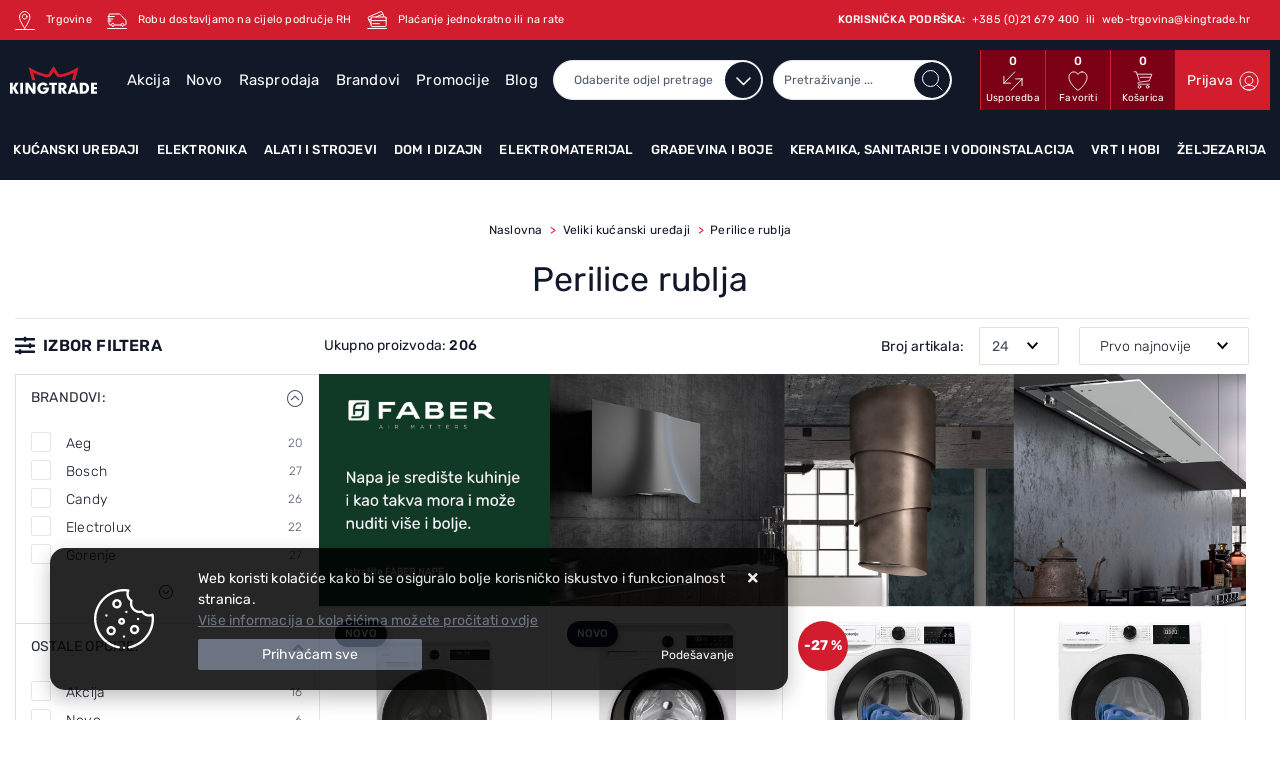

--- FILE ---
content_type: text/html; charset=utf-8
request_url: https://www.kingtrade.hr/perilice-rublja-bijela-tehnika-107/107/
body_size: 98510
content:





<!DOCTYPE html>
<html lang="hr" data-token="CfDJ8POipWzQKdpIvLP3Q7m-Qpvw55B03G6Y1Bl1w2M_AWzHj3Njc7gQu7Gv9iqDSlJg6DAKwJvnfs3F5h5fiNkjHM1kpvzwbdqaUvbjFeQtjSPvK_vVknIFXjFRF9THaVqI7yRE6ZH4hm2vxo4NAEExJ6o" data-current-lang="hr" data-currency_code="&#x20AC;" data-kateid="107" data-wholesale="0" data-currency_display="&#x20AC;" data-currency_exchange="1" data-currency_processing="multiply" data-duplecijene="0" data-currency_factor="7.5345">
<head itemscope>
    <meta charset="utf-8" />
    <meta name="viewport" content="width=device-width, initial-scale=1.0, minimum-scale=1, viewport-fit=cover" />
<link rel="canonical" href="https://www.kingtrade.hr/perilice-rublja-bijela-tehnika-107/107/">
    <meta name="apple-mobile-web-app-capable" content="yes">
    <meta name="mobile-web-app-capable" content="yes">
    <meta name="apple-mobile-web-app-status-bar-style" content="black">
    <meta name="msapplication-TileColor" content="#ffb116">
    <meta name="theme-color" content="#000000">
    <link rel="apple-touch-startup-image" href="/splash/iphone6_splash.png">
    <link rel="apple-touch-icon" sizes="152x152" href="/apple-touch-icon-ipad.png" type="image/png">
    <link rel="apple-touch-icon" sizes="167x167" href="/apple-touch-icon-ipad-retina.png" type="image/png">
    <link rel="apple-touch-icon" sizes="180x180" href="/apple-touch-icon-iphone-retina.png" type="image/png">
    <link rel="icon" type="image/png" sizes="32x32" href="/favicon-32.png">
    <link rel="icon" type="image/png" sizes="16x16" href="/favicon-16.png">
    <link href="/splash/iphone5_splash.png" media="(device-width: 320px) and (device-height: 568px) and (-webkit-device-pixel-ratio: 2)" rel="apple-touch-startup-image" />
    <link href="/splash/iphone6_splash.png" media="(device-width: 375px) and (device-height: 667px) and (-webkit-device-pixel-ratio: 2)" rel="apple-touch-startup-image" />
    <link href="/splash/iphoneplus_splash.png" media="(device-width: 621px) and (device-height: 1104px) and (-webkit-device-pixel-ratio: 3)" rel="apple-touch-startup-image" />
    <link href="/splash/iphonex_splash.png" media="(device-width: 375px) and (device-height: 812px) and (-webkit-device-pixel-ratio: 3)" rel="apple-touch-startup-image" />
    <link href="/splash/ipad_splash.png" media="(device-width: 768px) and (device-height: 1024px) and (-webkit-device-pixel-ratio: 2)" rel="apple-touch-startup-image" />
    <link href="/splash/ipadpro1_splash.png" media="(device-width: 834px) and (device-height: 1112px) and (-webkit-device-pixel-ratio: 2)" rel="apple-touch-startup-image" />
    <link href="/splash/ipadpro2_splash.png" media="(device-width: 1024px) and (device-height: 1366px) and (-webkit-device-pixel-ratio: 2)" rel="apple-touch-startup-image" />
    <meta name="web_author" content="Mathema d.o.o.">
    <title>Perilice rublja |  Gorenje | Bosch | Midea | Akcija | Bijela tehnika</title>
    
    <meta name="title" content="Perilice rublja |  Gorenje | Bosch | Midea | Akcija | Bijela tehnika" />
    <meta name="keywords" content="perilice rublja, perilica rublja gorenje, perilica rublja bosch,perilica rublja midea, perilica rublja akcija, bijela tehnika" />
    <meta name="description" content="Perilice rublja - Gorenje, Bosch, Midea i mnogi proizvođači - potraži u našem velikom izboru po akcijskim cijenama - Brza dostava - Kingtrade web shop!" />
    <meta property="og:title" content="Perilice rublja |  Gorenje | Bosch | Midea | Akcija | Bijela tehnika">
<meta property="og:description" content="Opremite kompletno svoj dom u Kingtrade web trgovini - Bijela tehnika, Mali kućanski aparati, Oprema za kupaonice, Elektromaterijal - 30 godina s VAMA!">
<meta property="og:type" content="website">
<meta property="og:url" content="https://www.kingtrade.hr/perilice-rublja-bijela-tehnika-107/107/">
<meta property="og:image" content="https://www.kingtrade.hr/img/logo-order.png">
<meta property="og:image:alt" content="Kingtrade d.o.o.">

    <script>
        window.dataLayer = window.dataLayer || [];
        window.dataLayer.push({ ecommerce: null });
        window.dataLayer.push({
        'event': 'view_item_list',
            'ecommerce': {
                'item_list_id': 'perilice-rublja',
                'item_list_name': 'Perilice rublja',
                'items': [
 {
                                'item_id': '43693',
                                'item_name': 'PERILICA RUBLJA CANDY BP 48SBL6 -S ',
                                'item_brand': 'Candy',
                                'item_category': 'Veliki kućanski uređaji',
                                'item_category2': 'Perilice rublja',
                                'item_list_name': 'Perilice rublja',
                                'price': 466.00,
                                'discount': 0,
                                'price_before_discount': 0,
                                'price_percentage_discount': 0+ '%',
                                'currency': 'EUR',
                                'google_business_vertical': 'custom',
                                'index':0
                            },  {
                                'item_id': '43618',
                                'item_name': 'PERILICA RUBLJA CANDY GD 27SB7-S ',
                                'item_brand': 'Candy',
                                'item_category': 'Veliki kućanski uređaji',
                                'item_category2': 'Perilice rublja',
                                'item_list_name': 'Perilice rublja',
                                'price': 396.00,
                                'discount': 0,
                                'price_before_discount': 0,
                                'price_percentage_discount': 0+ '%',
                                'currency': 'EUR',
                                'google_business_vertical': 'custom',
                                'index':1
                            },  {
                                'item_id': '43550',
                                'item_name': 'PERILICA RUBLJA GORENJE WPNEI84SBSWIFI',
                                'item_brand': 'Gorenje',
                                'item_category': 'Veliki kućanski uređaji',
                                'item_category2': 'Perilice rublja',
                                'item_list_name': 'Perilice rublja',
                                'price': 369.00,
                                'discount': 136.00,
                                'price_before_discount': 505.00,
                                'price_percentage_discount': 27+ '%',
                                'currency': 'EUR',
                                'google_business_vertical': 'custom',
                                'index':2
                            },  {
                                'item_id': '43465',
                                'item_name': 'PERILICA RUBLJA GORENJE W3NGPI62SBS',
                                'item_brand': 'Gorenje',
                                'item_category': 'Veliki kućanski uređaji',
                                'item_category2': 'Perilice rublja',
                                'item_list_name': 'Perilice rublja',
                                'price': 259.00,
                                'discount': 156.00,
                                'price_before_discount': 415.00,
                                'price_percentage_discount': 38+ '%',
                                'currency': 'EUR',
                                'google_business_vertical': 'custom',
                                'index':3
                            },  {
                                'item_id': '43470',
                                'item_name': 'PERILICA RUBLJA GORENJE W3NGPI61SAS&#xA0;',
                                'item_brand': 'Gorenje',
                                'item_category': 'Veliki kućanski uređaji',
                                'item_category2': 'Perilice rublja',
                                'item_list_name': 'Perilice rublja',
                                'price': 243.00,
                                'discount': 76.00,
                                'price_before_discount': 319.00,
                                'price_percentage_discount': 24+ '%',
                                'currency': 'EUR',
                                'google_business_vertical': 'custom',
                                'index':4
                            },  {
                                'item_id': '43424',
                                'item_name': 'PERILICA RUBLJA ELECTROLUX EWS6327DE',
                                'item_brand': 'Electrolux',
                                'item_category': 'Veliki kućanski uređaji',
                                'item_category2': 'Perilice rublja',
                                'item_list_name': 'Perilice rublja',
                                'price': 557.00,
                                'discount': 0,
                                'price_before_discount': 0,
                                'price_percentage_discount': 0+ '%',
                                'currency': 'EUR',
                                'google_business_vertical': 'custom',
                                'index':5
                            },  {
                                'item_id': '43067',
                                'item_name': 'PERILICA RUBLJA HISENSE WF5I8043BWF',
                                'item_brand': 'Hisense',
                                'item_category': 'Veliki kućanski uređaji',
                                'item_category2': 'Perilice rublja',
                                'item_list_name': 'Perilice rublja',
                                'price': 610.00,
                                'discount': 0,
                                'price_before_discount': 0,
                                'price_percentage_discount': 0+ '%',
                                'currency': 'EUR',
                                'google_business_vertical': 'custom',
                                'index':6
                            },  {
                                'item_id': '42564',
                                'item_name': 'PERILICA RUBLJA HAIER HW100BD14397PGUS #',
                                'item_brand': 'Haier',
                                'item_category': 'Veliki kućanski uređaji',
                                'item_category2': 'Perilice rublja',
                                'item_list_name': 'Perilice rublja',
                                'price': 785.00,
                                'discount': 434.00,
                                'price_before_discount': 1219.00,
                                'price_percentage_discount': 36+ '%',
                                'currency': 'EUR',
                                'google_business_vertical': 'custom',
                                'index':7
                            },  {
                                'item_id': '42542',
                                'item_name': 'PERILICA RUBLJA CANDY BS 48SB6-S ',
                                'item_brand': 'Candy',
                                'item_category': 'Veliki kućanski uređaji',
                                'item_category2': 'Perilice rublja',
                                'item_list_name': 'Perilice rublja',
                                'price': 375.00,
                                'discount': 179.00,
                                'price_before_discount': 554.00,
                                'price_percentage_discount': 32+ '%',
                                'currency': 'EUR',
                                'google_business_vertical': 'custom',
                                'index':8
                            },  {
                                'item_id': '42528',
                                'item_name': 'PERILICA RUBLJA AEG LFR73944SVE',
                                'item_brand': 'Aeg',
                                'item_category': 'Veliki kućanski uređaji',
                                'item_category2': 'Perilice rublja',
                                'item_list_name': 'Perilice rublja',
                                'price': 843.00,
                                'discount': 0,
                                'price_before_discount': 0,
                                'price_percentage_discount': 0+ '%',
                                'currency': 'EUR',
                                'google_business_vertical': 'custom',
                                'index':9
                            },  {
                                'item_id': '42525',
                                'item_name': 'PERILICA RUBLJA CANDY BS 49B9-S ',
                                'item_brand': 'Candy',
                                'item_category': 'Veliki kućanski uređaji',
                                'item_category2': 'Perilice rublja',
                                'item_list_name': 'Perilice rublja',
                                'price': 588.00,
                                'discount': 0,
                                'price_before_discount': 0,
                                'price_percentage_discount': 0+ '%',
                                'currency': 'EUR',
                                'google_business_vertical': 'custom',
                                'index':10
                            },  {
                                'item_id': '42526',
                                'item_name': 'PERILICA RUBLJA CANDY BR 412BL8-S ',
                                'item_brand': 'Candy',
                                'item_category': 'Veliki kućanski uređaji',
                                'item_category2': 'Perilice rublja',
                                'item_list_name': 'Perilice rublja',
                                'price': 555.00,
                                'discount': 0,
                                'price_before_discount': 0,
                                'price_percentage_discount': 0+ '%',
                                'currency': 'EUR',
                                'google_business_vertical': 'custom',
                                'index':11
                            },  {
                                'item_id': '42459',
                                'item_name': 'PERILICA RUBLJA HAIER HW50-BP12307U1-S',
                                'item_brand': 'Haier',
                                'item_category': 'Veliki kućanski uređaji',
                                'item_category2': 'Perilice rublja',
                                'item_list_name': 'Perilice rublja',
                                'price': 666.00,
                                'discount': 0,
                                'price_before_discount': 0,
                                'price_percentage_discount': 0+ '%',
                                'currency': 'EUR',
                                'google_business_vertical': 'custom',
                                'index':12
                            },  {
                                'item_id': '42457',
                                'item_name': 'PERILICA RUBLJA GORENJE W3NGPI72SBS  #',
                                'item_brand': 'Gorenje',
                                'item_category': 'Veliki kućanski uređaji',
                                'item_category2': 'Perilice rublja',
                                'item_list_name': 'Perilice rublja',
                                'price': 444.00,
                                'discount': 0,
                                'price_before_discount': 0,
                                'price_percentage_discount': 0+ '%',
                                'currency': 'EUR',
                                'google_business_vertical': 'custom',
                                'index':13
                            },  {
                                'item_id': '42169',
                                'item_name': 'PERILICA RUBLJA HISENSE WF5S1045BB #',
                                'item_brand': 'Hisense',
                                'item_category': 'Veliki kućanski uređaji',
                                'item_category2': 'Perilice rublja',
                                'item_list_name': 'Perilice rublja',
                                'price': 699.00,
                                'discount': 0,
                                'price_before_discount': 0,
                                'price_percentage_discount': 0+ '%',
                                'currency': 'EUR',
                                'google_business_vertical': 'custom',
                                'index':14
                            },  {
                                'item_id': '42089',
                                'item_name': 'PERILICA RUBLJA  MIELE WQ 1200 WPS NOVA EDITION',
                                'item_brand': 'Miele',
                                'item_category': 'Veliki kućanski uređaji',
                                'item_category2': 'Perilice rublja',
                                'item_list_name': 'Perilice rublja',
                                'price': 2599.00,
                                'discount': 0,
                                'price_before_discount': 0,
                                'price_percentage_discount': 0+ '%',
                                'currency': 'EUR',
                                'google_business_vertical': 'custom',
                                'index':15
                            },  {
                                'item_id': '41844',
                                'item_name': 'PERILICA RUBLJA HAIER HW70-B12929-S',
                                'item_brand': 'Haier',
                                'item_category': 'Veliki kućanski uređaji',
                                'item_category2': 'Perilice rublja',
                                'item_list_name': 'Perilice rublja',
                                'price': 554.00,
                                'discount': 0,
                                'price_before_discount': 0,
                                'price_percentage_discount': 0+ '%',
                                'currency': 'EUR',
                                'google_business_vertical': 'custom',
                                'index':16
                            },  {
                                'item_id': '41796',
                                'item_name': 'PERILICA RUBLJA LG F4WR710S2W, 10 kg TurboWash&#x2122;360',
                                'item_brand': 'LG',
                                'item_category': 'Veliki kućanski uređaji',
                                'item_category2': 'Perilice rublja',
                                'item_list_name': 'Perilice rublja',
                                'price': 573.00,
                                'discount': 162.00,
                                'price_before_discount': 735.00,
                                'price_percentage_discount': 22+ '%',
                                'currency': 'EUR',
                                'google_business_vertical': 'custom',
                                'index':17
                            },  {
                                'item_id': '41737',
                                'item_name': 'VEZNI ELEMENT ZA PERILICU I SUŠILICU RUBLJA A1WYHSK2',
                                'item_brand': 'Aeg',
                                'item_category': 'Veliki kućanski uređaji',
                                'item_category2': 'Perilice rublja',
                                'item_list_name': 'Perilice rublja',
                                'price': 89.00,
                                'discount': 0,
                                'price_before_discount': 0,
                                'price_percentage_discount': 0+ '%',
                                'currency': 'EUR',
                                'google_business_vertical': 'custom',
                                'index':18
                            },  {
                                'item_id': '41728',
                                'item_name': 'PERILICA RUBLJA AEG LF5Z49BE PREDNJE PUNJENJE ',
                                'item_brand': 'Aeg',
                                'item_category': 'Veliki kućanski uređaji',
                                'item_category2': 'Perilice rublja',
                                'item_list_name': 'Perilice rublja',
                                'price': 633.00,
                                'discount': 0,
                                'price_before_discount': 0,
                                'price_percentage_discount': 0+ '%',
                                'currency': 'EUR',
                                'google_business_vertical': 'custom',
                                'index':19
                            },  {
                                'item_id': '41667',
                                'item_name': 'PERILICA RUBLJA GORENJE WPNEI72SA1SWIFI #',
                                'item_brand': 'Gorenje',
                                'item_category': 'Veliki kućanski uređaji',
                                'item_category2': 'Perilice rublja',
                                'item_list_name': 'Perilice rublja',
                                'price': 329.00,
                                'discount': 146.00,
                                'price_before_discount': 475.00,
                                'price_percentage_discount': 31+ '%',
                                'currency': 'EUR',
                                'google_business_vertical': 'custom',
                                'index':20
                            },  {
                                'item_id': '41622',
                                'item_name': 'PERILICA RUBLJA GORENJE WPNA94A1PWIFI',
                                'item_brand': 'Gorenje',
                                'item_category': 'Veliki kućanski uređaji',
                                'item_category2': 'Perilice rublja',
                                'item_list_name': 'Perilice rublja',
                                'price': 715.00,
                                'discount': 0,
                                'price_before_discount': 0,
                                'price_percentage_discount': 0+ '%',
                                'currency': 'EUR',
                                'google_business_vertical': 'custom',
                                'index':21
                            },  {
                                'item_id': '41612',
                                'item_name': 'PERILICA RUBLJA BOSCH WAN24066BY #',
                                'item_brand': 'Bosch',
                                'item_category': 'Veliki kućanski uređaji',
                                'item_category2': 'Perilice rublja',
                                'item_list_name': 'Perilice rublja',
                                'price': 535.00,
                                'discount': 176.00,
                                'price_before_discount': 711.00,
                                'price_percentage_discount': 25+ '%',
                                'currency': 'EUR',
                                'google_business_vertical': 'custom',
                                'index':22
                            },  {
                                'item_id': '41522',
                                'item_name': 'PERILICA RUBLJA TCAS284TM4-S CANDY',
                                'item_brand': 'Candy',
                                'item_category': 'Veliki kućanski uređaji',
                                'item_category2': 'Perilice rublja',
                                'item_list_name': 'Perilice rublja',
                                'price': 554.00,
                                'discount': 0,
                                'price_before_discount': 0,
                                'price_percentage_discount': 0+ '%',
                                'currency': 'EUR',
                                'google_business_vertical': 'custom',
                                'index':23
                            }                 ]
        }
    });
    </script>


    
        <link rel="preload" as="script" href="https://www.kingtrade.hr/lib/jquery/dist/jquery.min.js">
    
    <link rel="preload" as="style" href="/css/color.min.css?v=xwjdcSFuYK96k2ReTMEzO6eWmdOYfkYXzP17ZmvydHc" onload="this.onload=null;this.rel='stylesheet';" />
    
    
        <script src="https://www.kingtrade.hr/lib/jquery/dist/jquery.min.js"></script>
        <link rel="stylesheet" type="text/css" media="all" href="/css/vsc.min.css?v=w0yTcmV4ZUVpPvLahSUXvkjMQUzBtbH16XHmFd_4mxI" />
    

        
        
            <link rel="stylesheet" type="text/css" media="all" href="https://www.kingtrade.hr/menu/webslidemenu.min.css" />
        

    


    

    <meta name="ahrefs-site-verification" content="b12ddc4dfe84cbfab5854d0d0874f9c6fae82384e6a40fec9ac5d88dbc9e3e26">
<meta name="facebook-domain-verification" content="4pacrq5nh3ev83ui1cr933w8z4m232" />

<!-- Google Tag Manager -->
<script>(function(w,d,s,l,i){w[l]=w[l]||[];w[l].push({'gtm.start':
new Date().getTime(),event:'gtm.js'});var f=d.getElementsByTagName(s)[0],
j=d.createElement(s),dl=l!='dataLayer'?'&l='+l:'';j.async=true;j.src=
'https://www.googletagmanager.com/gtm.js?id='+i+dl;f.parentNode.insertBefore(j,f);
})(window,document,'script','dataLayer','GTM-M7FQV9K');</script>
<!-- End Google Tag Manager -->

     <script>
      var smdWrapper = document.createElement("script"), smdScript;
      smdWrapper.async = true;
      smdWrapper.type = "text/javascript";
      smdWrapper.src = "https://cpx.smind.hr/Log/LogData?data=" + JSON.stringify({
          Key: "Cro_3055",
          Size: "80",
          Type: "badge",
          Version: 2,
          BadgeClassName: "smdWrapperTag"
      });
      smdScript = document.getElementsByTagName("script")[0];
      smdScript.parentNode.insertBefore(smdWrapper, smdScript);
    </script>




	<meta name="theme-color" content="#000000" />
	<link rel="manifest" href="/manifest.webmanifest" />
</head>
<body class=" ">

    <!-- Google Tag Manager (noscript) -->
<noscript><iframe src="https://www.googletagmanager.com/ns.html?id=GTM-M7FQV9K"
height="0" width="0" style="display:none;visibility:hidden"></iframe></noscript>
<!-- End Google Tag Manager (noscript) -->
    <div class="loading ajax-loading-block-window"></div>



    <div id="vsc-wrapper">
                <header id="top">
                    <div class="header">
    <div class="top-header-info">
        <div class="container-xl container-kingtrade">
            <div class="row">
                <div class="col-12">
                    <ul>
                        <li class=""><a href="/Contact/"><img src="/img/kingtrade/location-top.svg" width="20px" height="20px"> <span>Trgovine</span></a></li>
                        <li class=""><a href="https://www.kingtrade.hr/dostava/5/page/"><img src="/img/kingtrade/dostava-top.svg" width="20px" height="20px"> <span>Robu dostavljamo na cijelo područje RH</span></a></li>
                        <li class=""><a href="/uvjeti-placanja/3/page/"><img src="/img/kingtrade/payment-top.svg" width="20px" height="20px"> <span>Plaćanje jednokratno ili na rate</span></a></li>
                        <li class="ml-auto d-none d-lg-inline"><span class="font-weight-500">KORISNIČKA PODRŠKA:  &nbsp;</span><a href="tel:&#x2B;385 (0)21 679 400"><span>&#x2B;385 (0)21 679 400</span></a> <span>&nbsp;ili&nbsp;</span> <a href="mailto:web-trgovina@kingtrade.hr"><span>web-trgovina@kingtrade.hr</span></a></li>
                        <li class="d-inline d-lg-none"><a href="/Contact/"><img src="/img/kingtrade/support-top.svg" width="30px" height="30px"></a></li>
                    </ul>
                </div>
            </div>
        </div>
    </div>
    <div class="top-header-upper">
        <div class="container-xl">
            <div class="row align-items-center">
                <div class="col-12">
                    <div class="row align-items-center h-100">
                        <div class="col-12 col-md-3 col-lg-2 col-xl-1 d-none d-lg-block">
                            <div class="logo">
                                <a class="d-none d-sm-block" href="/"><img class="img-fluid" width="143" height="42" src="/img/logo.svg?v=XQVa_1kiI32UqWzT2wvpUPaCTW0bl4Q4NGVzuGwCQ24" alt="Kingtrade - Kralj Vašeg doma - Širok asortiman proizvoda" /></a>
                            </div>
                        </div>
                        <div class="col-lg-10 col-xl-4">
                            <nav class="navbar navbar-expand-sm navbar-toggleable-sm navbar-light rp">
                                <button class="navbar-toggler" type="button" data-toggle="collapse" data-target=".navbar-collapse" aria-controls="navbarSupportedContent"
                                        aria-expanded="false" aria-label="Toggle navigation">
                                    <span class="navbar-toggler-icon"></span>
                                </button>
                                <div class="navbar-collapse collapse d-sm-inline-flex flex-sm-row-reverse">
                                    <ul class="navbar-nav flex-grow-1">
                                            <li class="nav-item">
                                                <a class="nav-link" href="/akcija/">Akcija</a>
                                            </li>
                                        <li class="nav-item">
                                            <a class="nav-link" href="/novo/">Novo</a>
                                        </li>


                                            <li class="nav-item">
                                                <a class="nav-link" href="/rasprodaja/">Rasprodaja</a>
                                            </li>


<li class="nav-item dropdown d-none d-sm-block">
    <a class="nav-link" href="#">Brandovi</a>
    <ul class="dropdown-menu">
            <li class="dropdown-item"><a href="/360/818/manufacture/">360</a></li>
            <li class="dropdown-item"><a href="/3m/2928/manufacture/">3M</a></li>
            <li class="dropdown-item"><a href="/5five/759/manufacture/">5FIVE</a></li>
            <li class="dropdown-item"><a href="/aaa/3906/manufacture/">AAA</a></li>
            <li class="dropdown-item"><a href="/aeg/22/manufacture/">Aeg</a></li>
            <li class="dropdown-item"><a href="/aeropulse/3915/manufacture/">Aeropulse</a></li>
            <li class="dropdown-item"><a href="/agb/688/manufacture/">AGB</a></li>
            <li class="dropdown-item"><a href="/aither/3913/manufacture/">Aither</a></li>
            <li class="dropdown-item"><a href="/akai/3064/manufacture/">Akai</a></li>
            <li class="dropdown-item"><a href="/alfa-/3344/manufacture/">Alfa </a></li>

        <li class="dropdown-item"><a href="/manufacture/all/">Prikaži više ...</a></li>
    </ul>
</li>                                            <li class="nav-item d-block d-sm-none">
                                                <a class="nav-link" title="Brandovi" href="/manufacture/all/">Brandovi</a>
                                            </li>

                                        <li class="nav-item">
                                            <a class="nav-link" href="/promocije/">Promocije</a>
                                        </li>

                                            <li class="nav-item">
                                                <a class="nav-link" href="/Blog/">Blog</a>
                                            </li>

                                        <li class="nav-item">
                                            <a class="nav-link" href="/Contact/">Kontakt</a>
                                        </li>



                                    </ul>
                                </div>
                            </nav>
                        </div>
                        <div class="col-12 col-sm-6 col-md-6 col-lg-8 col-xl-4 d-none d-sm-block">
                            
<div class="search-top" data-search="1">

    <script async src="/js/activeSearch-0.0.2.js?v=vUJCnTKURjh5CT4qd6JqVo0T9TYfB3K_P5woE8ZBFis"></script>
    <form class="search-form" id="multiple_form" method="get" action="/Search/">
        <input type="hidden" id="fs" name="fs" value="1" />
            <select name="l" class="selectpicker active top_filter_search" data-live-search="true" id="l">
                <option value="0">Odaberite odjel pretrage</option>
                        <option value="1" class="manu"> Kućanski uređaji </option>
                        <option value="3" class="manu"> Elektronika </option>
                        <option value="2" class="manu"> Alati i strojevi </option>
                        <option value="5" class="manu"> Dom i dizajn </option>
                        <option value="9" class="manu"> Elektromaterijal </option>
                        <option value="7" class="manu"> Građevina i boje </option>
                        <option value="6" class="manu"> Keramika, sanitarije i vodoinstalacija </option>
                        <option value="4" class="manu"> Vrt i hobi </option>
                        <option value="8" class="manu"> Željezarija </option>
            </select>
        <input id="multiple" class="search-input ui-autocomplete-input" name="term" type="text" placeholder="Pretraživanje ..." autocomplete="off">
        <button class="search-btn" type="submit" title="Traži"></button>
        <div class="top_search_term">
            <div class="search_title">Zadnje pretraživano<span class="delete-all-search">Obriši sve</span></div>
            <div class="top_search_term_result"></div>
        </div>
        <div class="multiple-search">
            <div class="col-lg-12 result">
                <div class="row">
                    <div class="col-4 d-none d-md-block search-left-block">
                        <h6 class="manu-title">Brandovi:</h6>
                        <div class="manufacture-search"></div>
                        <h6 class="cate-title">Kategorije:</h6>
                        <div class="category-search"></div>
                    </div>
                    <div class="col-12 col-lg-8">
                        <div class="artikli"></div>
                        <div class="d-flex justify-content-center mt-3">
                            <button class="count btn btn-type1 w-100" type="submit">Prikaži sve proizvode</button>
                        </div>
                    </div>
                </div>
            </div>
        </div>
        <div class="search-empty">
            <div class="col-lg-12 result">
                Nema rezultata za traženi pojam!
            </div>
        </div>
    </form>

    <template id="searchitem">
        <div class="product">
            <div class="topproduct">
                <a class="searchlink" href="">
                    <img class="slika" src="">
                    <span></span>
                    <strong></strong>
                </a>
            </div>
            <div class="topcartadd"><a href=""><i class="fal fa-cart-plus"></i></a></div>
        </div>
    </template>

    <template id="searchterm">
        <div class="product">
            <a class="searchlink" href="">
                <i class="far fa-search"></i>
                <span></span>
            </a>
        </div>
    </template>

</div>
                        </div>
                        <div class="col-12 col-sm-6 col-md-6 col-lg-4 col-xl-3 top-icon d-none d-md-flex">
                            <div class="top-compare">
                                <a title="Usporedba" href="/Compare/">
                                    <i class="fas fa-exchange-alt">
                                            <span class="count">0</span>
                                    </i>
                                </a>
                                <div class="title d-none d-sm-block">Usporedba</div>
                            </div>
                            <div class="top-favorites">
                                <a title="Favoriti" href="/Favorites/">
                                    <i class="fas fa-heart">
                                            <span class="count">0</span>
                                    </i>
                                </a>
                                <div class="title d-none d-sm-block">Favoriti</div>
                            </div>
                                <div class="top-cart top-right-cart">
                                    
<div class="dropdown">

        <div class="cart-top">
            <a href="/Cart/">
                <i class="fas fa-shopping-cart"><span class="count">0</span></i>
            </a>
            <div class="title d-none d-sm-block">Košarica</div>
        </div>
</div>
                                </div>


 <div class="top-user">
        <a class="text-dark" title="Prijava" href="/Identity/Account/Login/"><span>Prijava</span><i class="fas fa-user"></i></a>
    </div>

                        </div>

                    </div>
                </div>

            </div>
        </div>
    </div>
</div>
<div class="menu-container">
    <div class="container-xl top-middle">
        
<div class="menubg">
    <div class="wsmainfull rp">
        <div class="wsmainwp clearfix">
            <nav class="wsmenu">
                <ul class="wsmenu-list">

                    <li class="d-block d-sm-none smllogo"><a href="/"><img loading="lazy" width="143" height="42" src="/img/logo.png?v=m4RWZF1o2-OsyzA4MyM2RROhZNIAl1dQD9EECO156Z4" alt="Kingtrade - Kralj Vašeg doma - Širok asortiman proizvoda" class="img-fluid" /></a></li>
                    <li class="logo"><a href="/"><img class="img-fluid" loading="lazy" width="100" height="30" src="/img/logo.png?v=m4RWZF1o2-OsyzA4MyM2RROhZNIAl1dQD9EECO156Z4" alt="Kingtrade d.o.o." /></a></li>
                        <li aria-haspopup="true">
                            <a class="level" href="/kucanski-uredaji/1/l/" >Kućanski uređaji</a>



                                <div class="wsmegamenu menu_2 clearfix">
                                    <div class="col-md-12 float-left">
                                        <div class="row">
                                                <div class="col-lg-2 col-12 catehead">
                                                    <h2><a style="" href="/bijela-tehnika-1/1/">Veliki kućanski uređaji</a></h2>
                                                    <ul class="link-list">

                                                                <li><a style="" href="/hladnjaci-bijela-tehnika-010104/110/">Hladnjaci</a></li>
                                                                <li><a style="" href="/perilice-rublja-bijela-tehnika-107/107/">Perilice rublja</a></li>
                                                                <li><a style="" href="/susilice-rublja-010102/108/">Sušilice rublja</a></li>
                                                                <li><a style="" href="/susilica-perilica-010103/109/">Combo Perilice / Sušilice</a></li>
                                                                <li><a style="" href="/perilice-posuda-bijela-tehnika-010106/112/">Perilice posuđa</a></li>
                                                                <li><a style="" href="/ploce-za-kuhanje-010107/113/">Ploče za kuhanje</a></li>
                                                                <li><a style="" href="/pecnice-010108/114/">Pećnice</a></li>
                                                                <li><a style="" href="/nape-010109/115/">Nape</a></li>
                                                                <li><a style="" href="/stednjaci-010110/116/">Štednjaci</a></li>
                                                                <li><a style="" href="/zamrzivaci-010105/111/">Zamrzivači</a></li>
                                                                <li><a style="" href="/sudoperi-010112/118/">Korita</a></li>
                                                                <li><a style="" href="/kuhinjske-slavine-010113/119/">Kuhinjske mješalice</a></li>
                                                    </ul>
                                                </div>
                                                <div class="col-lg-2 col-12 catehead">
                                                    <h2><a style="" href="/usisavaci-mikseri-mikrovalne-0102/2/">Mali kućanski uređaji</a></h2>
                                                    <ul class="link-list">

                                                                <li><a style="" href="/aparati-za-kavu-010207/126/">Aparati za kavu</a></li>
                                                                <li><a style="" href="/glacala-parna-postaja-010203/122/">Glačala i parne postaje</a></li>
                                                                <li><a style="" href="/mikseri-sokovnici-blenderi-010204/123/">Mikseri, sokovnici i kuhinjski asistenti</a></li>
                                                                <li><a style="" href="/tosteri-kuhalo-za-vodu-010205/124/">Mali kuhinjski aparati</a></li>
                                                                <li><a style="" href="/mikrovalne-pecnice-010206/125/">Mikrovalne pećnice</a></li>
                                                                <li><a style="" href="/usisavaci-010201/120/">Usisavači</a></li>
                                                                <li><a style="" href="/vrecice-za-usisavace-010202/121/">Pribor za usisavače</a></li>
                                                                <li><a style="" href="/mlinac-za-kavu-010208/127/">Pribor za pripremu kave</a></li>
                                                    </ul>
                                                </div>
                                                <div class="col-lg-2 col-12 catehead">
                                                    <h2><a style="" href="/bojleri-grijalice-0103/3/">Grijanje hlađenje</a></h2>
                                                    <ul class="link-list">

                                                                <li><a style="" href="/klima-uredaji-010301/128/">Klima uređaji</a></li>
                                                                <li><a style="" href="/ventilatori-za-hladenje-010302/129/">Ventilatori za hlađenje</a></li>
                                                                <li><a style="" href="/ventilatori-kupaonski-010303/130/">Ventilatori kupaonski</a></li>
                                                                <li><a style="" href="/ventilatori-aksijalni-i-centrifugalni-010304/131/">Ventilatori aksijalni i centrifugalni</a></li>
                                                                <li><a style="" href="/odvlazivaci-i-ovlazivaci-zraka-010305/132/">Odvlaživači i ovlaživači zraka</a></li>
                                                                <li><a style="" href="/kupaonski-radijatori-010306/133/">Radijatori</a></li>
                                                                <li><a style="" href="/grijalice-010310/137/">Grijalice</a></li>
                                                                <li><a style="" href="/kamini-peci-stednjaci-i-kotlovi-010308/135/">Kamini, peći, štednjaci i kotlovi</a></li>
                                                                <li><a style="" href="/bojleri-010312/139/">Bojleri</a></li>
                                                                <li><a style="" href="/podno-grijanje-010307/134/">Podno grijanje</a></li>
                                                                <li><a style="" href="/dimovodne-cijevi-i-pribor-010309/136/">Dimovodne cijevi i pribor</a></li>
                                                                <li><a style="" href="/digitalni-termostat-010311/138/">Regulacije i termostati</a></li>
                                                                <li><a style="" href="/centralno-i-solarno-grijanje-010313/140/">Centralno i solarno grijanje</a></li>
                                                    </ul>
                                                </div>
                                                <div class="col-lg-2 col-12 catehead">
                                                    <h2><a style="" href="/osobna-njega-0104/4/">Osobna njega</a></h2>
                                                    <ul class="link-list">

                                                                <li><a style="" href="/aparati-za-sisanje-aparati-za-brijanje-010405/150/">Šišanje i brijanje</a></li>
                                                                <li><a style="" href="/elektricna-cetkica-za-zube-010401/146/">Njega zubi</a></li>
                                                                <li><a style="" href="/njega-lica-010402/147/">Njega lica</a></li>
                                                                <li><a style="" href="/depilatori-epilatori-010403/148/">Njega tijela</a></li>
                                                                <li><a style="" href="/susila-za-kosu-pegle-za-kosu-010404/149/">Njega kose</a></li>
                                                                <li><a style="" href="/osobne-vage-010406/151/">Osobne vage</a></li>
                                                                <li><a style="" href="/baby-program-010407/152/">Baby program</a></li>
                                                    </ul>
                                                </div>
                                        </div>
                                    </div>
                                </div>

                        </li>
                        <li aria-haspopup="true">
                            <a class="level" href="/elektronika/3/l/" >Elektronika</a>



                                <div class="wsmegamenu menu_2 clearfix">
                                    <div class="col-md-12 float-left">
                                        <div class="row">
                                                <div class="col-lg-2 col-12 catehead">
                                                    <h2><a style="" href="/televizori-0301/15/">TV &amp; audio-video uređaji</a></h2>
                                                    <ul class="link-list">

                                                                <li><a style="" href="/projektori-i-platna-030103/260/">Projektori i platna</a></li>
                                                                <li><a style="" href="/televizori-030101/258/">Televizori</a></li>
                                                                <li><a style="" href="/tv-pribor-i-antenska-oprema-030102/259/">TV pribor i Antenska oprema</a></li>
                                                                <li><a style="" href="/sound-barovi-i-ostali-av-uredaji-030106/263/">Ostali AV uređaji</a></li>
                                                                <li><a style="" href="/zvucnici-030105/262/">Zvučnici</a></li>
                                                                <li><a style="" href="/slusalice-030104/261/">Slušalice</a></li>
                                                                <li><a style="" href="/adapteri-i-kabeli-030107/264/">Adapteri i kabeli</a></li>
                                                    </ul>
                                                </div>
                                                <div class="col-lg-2 col-12 catehead">
                                                    <h2><a style="" href="/informatika-0303/17/">Informatika</a></h2>
                                                    <ul class="link-list">

                                                                <li><a style="" href="/periferija-030308/273/">Periferija</a></li>
                                                                <li><a style="" href="/stolna-racunala-030301/266/">Stolna računala</a></li>
                                                                <li><a style="" href="/prijenosna-racunala-030302/267/">Prijenosna računala</a></li>
                                                                <li><a style="" href="/monitori-030303/268/">Monitori</a></li>
                                                                <li><a style="" href="/pohrana-podataka-030307/272/">Pohrana podataka</a></li>
                                                                <li><a style="" href="/racunalne-komponente-030309/274/">Računalne komponente</a></li>
                                                                <li><a style="" href="/printeri-i-potrosni-materijal-030304/269/">Printeri i potrošni materijal</a></li>
                                                                <li><a style="" href="/mrezna-oprema-030306/271/">Mrežna oprema</a></li>
                                                    </ul>
                                                </div>
                                                <div class="col-lg-2 col-12 catehead">
                                                    <h2><a style="" href="/pametni-satovi-0304/18/">Foto, Video, Gadgeti</a></h2>
                                                    <ul class="link-list">

                                                                <li><a style="" href="/fotoaparati-030401/275/">Fotoaparati</a></li>
                                                                <li><a style="" href="/fotovideo-pribor-030403/277/">Fotovideo pribor</a></li>
                                                                <li><a style="" href="/pametni-satovi-030405/279/">Pametni satovi</a></li>
                                                                <li><a style="" href="/kamere-030402/276/">Kamere</a></li>
                                                                <li><a style="" href="/vremenska-stanica-030406/280/">Foto, Video, Gadgeti-ostalo</a></li>
                                                    </ul>
                                                </div>
                                                <div class="col-lg-2 col-12 catehead">
                                                    <h2><a style="" href="/komunikacije-0302/16/">Komunikacije</a></h2>
                                                    <ul class="link-list">

                                                                <li><a style="" href="/mobiteli-i-telefonija-030201/265/">Mobiteli i telefonija</a></li>
                                                    </ul>
                                                </div>
                                                <div class="col-lg-2 col-12 catehead">
                                                    <h2><a style="" href="/baterije-0306/20/">Baterije</a></h2>
                                                    <ul class="link-list">

                                                                <li><a style="" href="/baterije-030601/284/">Baterije</a></li>
                                                    </ul>
                                                </div>
                                                <div class="col-lg-2 col-12 catehead">
                                                    <h2><a style="" href="/bonus-zastita-0305/19/">Usluge</a></h2>
                                                    <ul class="link-list">

                                                                <li><a style="" href="/jamstva-030502/282/">Jamstva</a></li>
                                                    </ul>
                                                </div>
                                        </div>
                                    </div>
                                </div>

                        </li>
                        <li aria-haspopup="true">
                            <a class="level" href="/alati-i-strojevi/2/l/" >Alati i strojevi</a>



                                <div class="wsmegamenu menu_2 clearfix">
                                    <div class="col-md-12 float-left">
                                        <div class="row">
                                                <div class="col-lg-2 col-12 catehead">
                                                    <h2><a style="" href="/akumulatorski-alati-0203/7/">Akumulatorski alati</a></h2>
                                                    <ul class="link-list">

                                                                    <li><a style="" href="/aku-brusilice-020303/178/">Aku brusilice</a></li>
                                                                    <li><a style="" href="/aku-busilice-020302/177/">Aku bušilice</a></li>
                                                                    <li><a style="" href="/aku-busilice-cekici-020304/179/">Aku bušilice-čekići</a></li>
                                                                    <li><a style="" href="/aku-klamerice-020306/181/">Aku klamerice</a></li>
                                                                    <li><a style="" href="/aku-odvijaci-020305/180/">Aku odvijači</a></li>
                                                                    <li><a style="" href="/aku-pile-020308/183/">Aku pile</a></li>
                                                                    <li><a style="" href="/aku-puhalo-020307/182/">Aku usisavači/puhala</a></li>
                                                                    <li class="last">
                                                                        <a class="crveno" href="/akumulatorski-alati-0203/7/">Prikaži više ...</a>
                                                                        <div class="more-box">
                                                                                <a style="" href="/akumulatori-punjaci-020310/185/">Akumulatori/Punjači</a>
                                                                                <a style="" href="/akumulatorski-alati-ostalo-020311/186/">Akumulatorski alati-Ostalo</a>
                                                                                <a style="" href="/setovi-alata-020301/176/">Setovi alata</a>
                                                                        </div>
                                                                    </li>
                                                    </ul>
                                                </div>
                                                <div class="col-lg-2 col-12 catehead">
                                                    <h2><a style="" href="/benzinski-alati-i-pribor-0206/10/">Benzinski alati i pribor</a></h2>
                                                    <ul class="link-list">

                                                                    <li><a style="" href="/agregati-020605/212/">Agregati</a></li>
                                                                    <li><a style="" href="/benzinski-alati-i-pribor-ostalo-020609/216/">Benzinski alati i pribor-Ostalo</a></li>
                                                                    <li><a style="" href="/motorne-pile-020601/208/">Motorne pile</a></li>
                                                                    <li><a style="" href="/oprema-za-motorne-pile-020606/213/">Pribor za motorne pile</a></li>
                                                                    <li><a style="" href="/pribor-za-trimere-020607/214/">Pribor za trimere</a></li>
                                                                    <li><a style="" href="/puhaci-usisavaci-020603/210/">Puhači / usisavači</a></li>
                                                                    <li><a style="" href="/skare-za-zivicu-020602/209/">Škare za živicu</a></li>
                                                                    <li class="last">
                                                                        <a class="crveno" href="/benzinski-alati-i-pribor-0206/10/">Prikaži više ...</a>
                                                                        <div class="more-box">
                                                                                <a style="" href="/trimeri-cistaci-sikare-i-sume-020604/211/">Trimeri, Čistači šikare i šume</a>
                                                                                <a style="" href="/ulja-i-maziva-020608/215/">Ulja i maziva</a>
                                                                        </div>
                                                                    </li>
                                                    </ul>
                                                </div>
                                                <div class="col-lg-2 col-12 catehead">
                                                    <h2><a style="" href="/elektricni-alati-0204/8/">Električni alati</a></h2>
                                                    <ul class="link-list">

                                                                    <li><a style="" href="/blanjalice-020405/191/">Blanje</a></li>
                                                                    <li><a style="" href="/brusilice-020404/190/">Brusilice</a></li>
                                                                    <li><a style="" href="/busaci-i-udarni-cekici-020401/187/">Bušači i udarni čekići</a></li>
                                                                    <li><a style="" href="/busilice-020402/188/">Bušilice</a></li>
                                                                    <li><a style="" href="/elektricni-alati-ostalo-020415/201/">Električni alati-ostalo</a></li>
                                                                    <li><a style="" href="/glodalica-za-drvo-020406/192/">Glodalice</a></li>
                                                                    <li><a style="" href="/kutne-brusilice-020403/189/">Kutne brusilice</a></li>
                                                                    <li class="last">
                                                                        <a class="crveno" href="/elektricni-alati-0204/8/">Prikaži više ...</a>
                                                                        <div class="more-box">
                                                                                <a style="" href="/laseri-i-daljinomjeri-020408/194/">Laseri i daljinomjeri</a>
                                                                                <a style="" href="/mikser-za-boju-020413/199/">Mješači</a>
                                                                                <a style="" href="/parni-cistaci-020411/197/">Parni čistači</a>
                                                                                <a style="" href="/peraci-prozora-i-pribor-020412/198/">Perači prozora i pribor</a>
                                                                                <a style="" href="/aku-pila-020414/200/">Pile</a>
                                                                                <a style="" href="/pistolji-na-vruci-zrak-020407/193/">Pištolji na vrući zrak</a>
                                                                                <a style="" href="/punjaci-akumulatora-020410/196/">Punjači akumulatora</a>
                                                                                <a style="" href="/karcher-usisavaci-020409/195/">Usisavači</a>
                                                                        </div>
                                                                    </li>
                                                    </ul>
                                                </div>
                                                <div class="col-lg-2 col-12 catehead">
                                                    <h2><a style="" href="/elektricni-vrtni-alati-0205/9/">Električni vrtni alati</a></h2>
                                                    <ul class="link-list">

                                                                    <li><a style="" href="/elektricni-vrtni-alati-ostalo-020506/207/">Električni vrtni alati-Ostalo</a></li>
                                                                    <li><a style="" href="/lancane-pile-020501/202/">Lančane pile</a></li>
                                                                    <li><a style="" href="/peraci-visokotlacni-i-pribor-020504/205/">Perači visokotlačni i pribor</a></li>
                                                                    <li><a style="" href="/puhaci-usisavaci-020502/203/">Puhači / usisavači</a></li>
                                                                    <li><a style="" href="/pumpe-020503/204/">Pumpe</a></li>
                                                    </ul>
                                                </div>
                                                <div class="col-lg-2 col-12 catehead">
                                                    <h2><a style="" href="/pneumatski-alati-i-pribor-0207/11/">Pneumatski alati i pribor</a></h2>
                                                    <ul class="link-list">

                                                                    <li><a style="" href="/crijevo-za-zrak-020703/219/">Crijeva</a></li>
                                                                    <li><a style="" href="/kompresori-020701/217/">Kompresori</a></li>
                                                                    <li><a style="" href="/spojnice-za-zrak-020704/220/">Spojnice za zrak</a></li>
                                                                    <li><a style="" href="/zracni-alati-020702/218/">Zračni alati</a></li>
                                                    </ul>
                                                </div>
                                                <div class="col-lg-2 col-12 catehead">
                                                    <h2><a style="" href="/pribor-za-elektricne-alate--0209/13/">Pribor za električne alate </a></h2>
                                                    <ul class="link-list">

                                                                    <li><a style="" href="/bitovi-i-drzaci-020915/242/">Bitovi i držači</a></li>
                                                                    <li><a style="" href="/brusni-papiri-020911/238/">Brusni papiri</a></li>
                                                                    <li><a style="" href="/krune-020904/231/">Krune</a></li>
                                                                    <li><a style="" href="/listovi-kruzne-pile-020905/232/">Listovi kružne pile</a></li>
                                                                    <li><a style="" href="/listovi-sabljaste-pile-020907/234/">Listovi sabljaste pile</a></li>
                                                                    <li><a style="" href="/listovi-ubodne-pile-020906/233/">Listovi ubodne pile</a></li>
                                                                    <li><a style="" href="/ploce-brusne-i-rezne-020910/237/">Ploče brusne i rezne</a></li>
                                                                    <li class="last">
                                                                        <a class="crveno" href="/pribor-za-elektricne-alate--0209/13/">Prikaži više ...</a>
                                                                        <div class="more-box">
                                                                                <a style="" href="/ploce-dijamantne-020909/236/">Ploče dijamantne</a>
                                                                                <a style="" href="/podloge-za-brusilice-020913/240/">Podloge za brusilice</a>
                                                                                <a style="" href="/pribor-za-elektricne-alate-ostalo-020917/244/">Pribor za električne alate-Ostalo</a>
                                                                                <a style="" href="/pribor-za-multifunkcijske-alate-020908/235/">Pribor za multifunkcijske alate</a>
                                                                                <a style="" href="/set-svrdla-020916/243/">Setovi</a>
                                                                                <a style="" href="/svrdla-za-beton-020903/230/">Svrdla za beton</a>
                                                                                <a style="" href="/svrdla-za-drvo-i-metal-020902/229/">Svrdla za drvo i metal</a>
                                                                                <a style="" href="/spice-i-sjekaci-020901/228/">Špice i sjekači</a>
                                                                                <a style="" href="/zicane-cetke-020914/241/">Žičane četke</a>
                                                                        </div>
                                                                    </li>
                                                    </ul>
                                                </div>
                                                <div class="col-lg-2 col-12 catehead">
                                                    <h2><a style="" href="/rucni-alati-0202/6/">Ručni alati</a></h2>
                                                    <ul class="link-list">

                                                                    <li><a style="" href="/rucni-gradevinski-alat-020216/173/">Alati ručni građevinski</a></li>
                                                                    <li><a style="" href="/alati-za-rezanjepileskalpelinozevi-020206/163/">Alati za rezanje/Pile,Skalpeli,Noževi/</a></li>
                                                                    <li><a style="" href="/cekici-020201/158/">Čekići</a></li>
                                                                    <li><a style="" href="/dizalice-i-vitla-020218/175/">Dizalice i vitla</a></li>
                                                                    <li><a style="" href="/rucni-alat-za-keramiku-020217/174/">Keramičarski alati i pribor</a></li>
                                                                    <li><a style="" href="/klijesta-020203/160/">Kliješta</a></li>
                                                                    <li><a style="" href="/kljucevi-020204/161/">Ključevi</a></li>
                                                                    <li class="last">
                                                                        <a class="crveno" href="/rucni-alati-0202/6/">Prikaži više ...</a>
                                                                        <div class="more-box">
                                                                                <a style="" href="/kutije-i-torbe-za-alat-020207/164/">Kutije i torbe za alat</a>
                                                                                <a style="" href="/mjerna-tehnika-metri-libele-kutnici-020205/162/">Mjerna tehnika / Metri, Libele, Kutnici/</a>
                                                                                <a style="" href="/nareznice-i-ureznici-020211/168/">Nareznice i ureznici</a>
                                                                                <a style="" href="/odvijaci-020202/159/">Odvijači</a>
                                                                                <a style="" href="/pistolji-za-silikon-i-pur-pjenu-020209/166/">Pištolji za silikon i PUR pjenu</a>
                                                                                <a style="" href="/rucni-alati-ostalo-020215/172/">Ručni alati-Ostalo</a>
                                                                                <a style="" href="/setovi-alata-020208/165/">Setovi alata</a>
                                                                                <a style="" href="/stegeskripci-020213/170/">Stege,Škripci</a>
                                                                                <a style="" href="/turpije-020210/167/">Turpije</a>
                                                                                <a style="" href="/zatezaci-tereta-i-prtljage-020214/171/">Zatezači tereta i prtljage</a>
                                                                                <a style="" href="/zicane-cetke-020212/169/">Žičane četke</a>
                                                                        </div>
                                                                    </li>
                                                    </ul>
                                                </div>
                                                <div class="col-lg-2 col-12 catehead">
                                                    <h2><a style="" href="/rucni-vrtni-alati-i-pribor-0210/14/">Ručni vrtni alati i pribor</a></h2>
                                                    <ul class="link-list">

                                                                    <li><a style="" href="/crijevo-za-vodu-021009/253/">Crijeva</a></li>
                                                                    <li><a style="" href="/drzala-za-alat-021005/249/">Držala za alat</a></li>
                                                                    <li><a style="" href="/grablje-i-lopate-021004/248/">Grablje i lopate</a></li>
                                                                    <li><a style="" href="/kanistri-kante-021010/254/">Kanistri, Kante</a></li>
                                                                    <li><a style="" href="/kolica-drzaci-za-crijeva-021014/256/">Kolica držači za crijeva</a></li>
                                                                    <li><a style="" href="/kovani-alat-021001/245/">Kovani alat</a></li>
                                                                    <li><a style="" href="/pile-za-grane-021003/247/">Pile</a></li>
                                                                    <li class="last">
                                                                        <a class="crveno" href="/rucni-vrtni-alati-i-pribor-0210/14/">Prikaži više ...</a>
                                                                        <div class="more-box">
                                                                                <a style="" href="/prskalice-tlacne-021007/251/">Prskalice tlačne</a>
                                                                                <a style="" href="/rucni-vrtni-alati-i-pribor-ostalo-021015/257/">Ručni vrtni alati i pribor-Ostalo</a>
                                                                                <a style="" href="/sjekire-021006/250/">Sjekire</a>
                                                                                <a style="" href="/spojnice-za-vodu-i-mlaznice-021008/252/">Spojnice za vodu i mlaznice</a>
                                                                                <a style="" href="/skare-za-grane-021002/246/">Škare</a>
                                                                        </div>
                                                                    </li>
                                                    </ul>
                                                </div>
                                                <div class="col-lg-2 col-12 catehead">
                                                    <h2><a style="" href="/zastitna-oprema-0201/5/">Zaštitna oprema</a></h2>
                                                    <ul class="link-list">

                                                                    <li><a style="" href="/oprema-za-zastitu-glave-na-radu-020101/153/">Oprema za zaštitu glave na radu</a></li>
                                                                    <li><a style="" href="/radna-obuca-020102/154/">Radna obuća</a></li>
                                                                    <li><a style="" href="/radna-odjeca-020103/155/">Radna odjeća</a></li>
                                                                    <li><a style="" href="/zastitna-oprema-ostalo-020105/157/">Zaštitna oprema-Ostalo</a></li>
                                                                    <li><a style="" href="/zastitne-radne-rukavice-020104/156/">Zaštitne radne rukavice</a></li>
                                                    </ul>
                                                </div>
                                                <div class="col-lg-2 col-12 catehead">
                                                    <h2><a style="" href="/zavarivanje-i-lemljenje-0208/12/">Zavarivanje i lemljenje</a></h2>
                                                    <ul class="link-list">

                                                                    <li><a style="" href="/aparati-za-zavarivanje-i-pribor-020801/222/">Aparati za zavarivanje i pribor</a></li>
                                                                    <li><a style="" href="/elektrode-i-zice-za-zavarivanje-020805/226/">Elektrode i žice za zavarivanje</a></li>
                                                                    <li><a style="" href="/lemilice-elektricne-i-pribor-020802/223/">Lemilice električne i pribor</a></li>
                                                                    <li><a style="" href="/plinski-alati-020803/224/">Plinski alati</a></li>
                                                                    <li><a style="" href="/zavarivanje-i-lemljenje-ostalo-020806/227/">Zavarivanje i lemljenje-Ostalo</a></li>
                                                    </ul>
                                                </div>
                                        </div>
                                    </div>
                                </div>

                        </li>
                        <li aria-haspopup="true">
                            <a class="level" href="/dom-i-dizajn/5/l/" >Dom i dizajn</a>



                                <div class="wsmegamenu menu_2 clearfix">
                                    <div class="col-md-12 float-left">
                                        <div class="row">
                                                <div class="col-lg-2 col-12 catehead">
                                                    <h2><a style="" href="/case-0504/33/">Čaše</a></h2>
                                                    <ul class="link-list">

                                                                    <li><a style="" href="/bokali-i-vrcevi-050406/341/">Bokali i vrčevi</a></li>
                                                                    <li><a style="" href="/case-050401/336/">Čaše</a></li>
                                                                    <li><a style="" href="/salice-za-caj-050402/337/">Kava i čaj</a></li>
                                                                    <li><a style="" href="/posude-za-led-050405/340/">Pribor za bar</a></li>
                                                                    <li><a style="" href="/dekanter-za-vino-050403/338/">Pribor za vino</a></li>
                                                                    <li><a style="" href="/termosice-050404/339/">Termosice</a></li>
                                                    </ul>
                                                </div>
                                                <div class="col-lg-2 col-12 catehead">
                                                    <h2><a style="" href="/dekoracije-0511/42/">Dekoracije</a></h2>
                                                    <ul class="link-list">

                                                                    <li><a style="" href="/dekoracije-ostalo-051105/375/">Dekoracije-ostalo</a></li>
                                                                    <li><a style="" href="/dekorativni-namjestaj-051103/373/">Dekorativni namještaj</a></li>
                                                                    <li><a style="" href="/ogledala-051101/371/">Ogledala</a></li>
                                                                    <li><a style="" href="/satovi-051102/372/">Satovi</a></li>
                                                                    <li><a style="" href="/slike-i-okviri-za-slike-051104/374/">Slike i okviri za slike</a></li>
                                                    </ul>
                                                </div>
                                                <div class="col-lg-2 col-12 catehead">
                                                    <h2><a style="" href="/posude-0503/32/">Kuhanje</a></h2>
                                                    <ul class="link-list">

                                                                    <li><a style="" href="/lonci-050301/330/">Lonci</a></li>
                                                                    <li><a style="" href="/tave-050302/331/">Tave</a></li>
                                                                    <li><a style="" href="/kuhinjsi-nozevi-050303/332/">Kuhinjski noževi</a></li>
                                                                    <li><a style="" href="/kalupi-za-pecenje-050306/334/">Kalupi za pečenje</a></li>
                                                                    <li><a style="" href="/daske-za-rezanje-050307/335/">Daske za rezanje</a></li>
                                                                    <li><a style="" href="/kuhinjska-pomagala-050304/333/">Pomagala u kuhinji</a></li>
                                                    </ul>
                                                </div>
                                                <div class="col-lg-2 col-12 catehead">
                                                    <h2><a style="" href="/led-rasvjeta-0508/39/">Led rasvjeta</a></h2>
                                                    <ul class="link-list">

                                                                    <li><a style="" href="/led-cijevi-i-svjetiljke-050803/356/">Led cijevi i svjetiljke</a></li>
                                                                    <li><a style="" href="/led-reflektori-050804/357/">Led reflektori</a></li>
                                                                    <li><a style="" href="/led-trake-050802/355/">Led trake</a></li>
                                                                    <li><a style="" href="/led-unutarnja-rasvjeta-050805/358/">Led unutarnja rasvjeta</a></li>
                                                                    <li><a style="" href="/led-zarulje-050801/354/">Led žarulje</a></li>
                                                    </ul>
                                                </div>
                                                <div class="col-lg-2 col-12 catehead">
                                                    <h2><a style="" href="/organizacija-i-ciscenje-0512/43/">Organizacija i čišćenje</a></h2>
                                                    <ul class="link-list">

                                                                    <li><a style="" href="/cetke-i-cistaci-051204/379/">Četke i čistači</a></li>
                                                                    <li><a style="" href="/kante-za-otpatke-051206/381/">Kante za otpatke</a></li>
                                                                    <li><a style="" href="/kolica-za-kupovinu-051207/382/">Kolica za kupovinu</a></li>
                                                                    <li><a style="" href="/kutijekosare-i-vrece-za-pohranu-051205/380/">Kutije,košare i vreće za pohranu</a></li>
                                                                    <li><a style="" href="/organizacija-i-ciscenje-ostalo-051208/383/">Organizacija i čišćenje- Ostalo</a></li>
                                                                    <li><a style="" href="/pomagala-i-pribor-za-ciscenje-051202/377/">Pomagala i pribor za čišćenje</a></li>
                                                                    <li class="last">
                                                                        <a class="crveno" href="/organizacija-i-ciscenje-0512/43/">Prikaži više ...</a>
                                                                        <div class="more-box">
                                                                                <a style="" href="/susila-i-kosare-za-rublje-051203/378/">Sušila i košare za rublje</a>
                                                                                <a style="" href="/vjesalice-051201/376/">Vješalice</a>
                                                                        </div>
                                                                    </li>
                                                    </ul>
                                                </div>
                                                <div class="col-lg-2 col-12 catehead">
                                                    <h2><a style="" href="/podne-obloge-0513/36/">Podne obloge</a></h2>
                                                    <ul class="link-list">

                                                                    <li><a style="" href="/laminatni-podovi-051303/441/">Laminatni podovi</a></li>
                                                                    <li><a style="" href="/otiraci-051307/445/">Otirači</a></li>
                                                                    <li><a style="" href="/tepisi-sagovi-051306/444/">Tepisi / Sagovi</a></li>
                                                    </ul>
                                                </div>
                                                <div class="col-lg-2 col-12 catehead">
                                                    <h2><a style="" href="/pohrana-i-serviranje-hrane-0506/35/">Pohrana i serviranje hrane</a></h2>
                                                    <ul class="link-list">

                                                                    <li><a style="" href="/dekoracije-za-stol-050603/351/">Dekoracije za stol</a></li>
                                                                    <li><a style="" href="/posude-za-cuvanje-hrane-050604/352/">Posude za čuvanje hrane</a></li>
                                                                    <li><a style="" href="/pribor-za-stol-050601/349/">Pribor za stol</a></li>
                                                                    <li><a style="" href="/serviranje-050602/350/">Serviranje</a></li>
                                                    </ul>
                                                </div>
                                                <div class="col-lg-2 col-12 catehead">
                                                    <h2><a style="" href="/servisi-za-jelo-0502/31/">Posuđe i pribor za jelo</a></h2>
                                                    <ul class="link-list">

                                                                    <li><a style="" href="/tanjuri-050201/325/">Posuđe</a></li>
                                                                    <li><a style="" href="/pribor-za-jelo-050202/326/">Pribor za jelo</a></li>
                                                                    <li><a style="" href="/salice-050203/327/">Šalice</a></li>
                                                                    <li><a style="" href="/bokali-050204/328/">Vrčevi</a></li>
                                                                    <li><a style="" href="/baby-pribor-za-jelo-050205/329/">Baby pribor za jelo</a></li>
                                                    </ul>
                                                </div>
                                                <div class="col-lg-2 col-12 catehead">
                                                    <h2><a style="" href="/rasvjeta-0507/38/">Rasvjeta</a></h2>
                                                    <ul class="link-list">

                                                                    <li><a style="" href="/izvori-svjetla-050701/353/">Izvori svjetla</a></li>
                                                    </ul>
                                                </div>
                                                <div class="col-lg-2 col-12 catehead">
                                                    <h2><a style="" href="/sezonski-program-0510/41/">Sezonski program</a></h2>
                                                    <ul class="link-list">

                                                                    <li><a style="" href="/bozicno-novogodisnji-051001/368/">Božićno novogodišnji</a></li>
                                                                    <li><a style="" href="/uskrsnji-051002/369/">Uskršnji</a></li>
                                                                    <li><a style="" href="/sezonski-program-ostalo-051003/370/">Sezonski program-ostalo</a></li>
                                                    </ul>
                                                </div>
                                                <div class="col-lg-2 col-12 catehead">
                                                    <h2><a style="" href="/sve-za-kolace-0505/34/">Sve za kolače</a></h2>
                                                    <ul class="link-list">

                                                                    <li><a style="" href="/kalupi-za-kolace-050501/342/">Kalupi za kolače</a></li>
                                                                    <li><a style="" href="/kuhinjski-kist-050506/347/">Kuhinjski kist</a></li>
                                                                    <li><a style="" href="/mutilice-050504/345/">Pjenjače</a></li>
                                                                    <li><a style="" href="/stalak-za-kolace-050507/348/">Sve za kolače-ostalo</a></li>
                                                                    <li><a style="" href="/valjak-za-tijesto-050502/343/">Valjci i strugala za tijesto</a></li>
                                                                    <li><a style="" href="/posude-za-mjesanje-050505/346/">Zdjele za mješanje</a></li>
                                                    </ul>
                                                </div>
                                                <div class="col-lg-2 col-12 catehead">
                                                    <h2><a style="" href="/svjetiljke-0509/40/">Svjetiljke</a></h2>
                                                    <ul class="link-list">

                                                                    <li><a style="" href="/podne-svjetiljke-050906/364/">Podne svjetiljke</a></li>
                                                                    <li><a style="" href="/protupanicna-rasvjeta-050908/366/">Protupanična rasvjeta</a></li>
                                                                    <li><a style="" href="/reflektori-050907/365/">Reflektori</a></li>
                                                                    <li><a style="" href="/stolne-svjetiljke-050905/363/">Stolne svjetiljke</a></li>
                                                                    <li><a style="" href="/stropne-plafonjere-050902/360/">Stropne / Plafonjere</a></li>
                                                                    <li><a style="" href="/svjetiljke-ostalo-050909/367/">Svjetiljke-Ostalo</a></li>
                                                                    <li class="last">
                                                                        <a class="crveno" href="/svjetiljke-0509/40/">Prikaži više ...</a>
                                                                        <div class="more-box">
                                                                                <a style="" href="/ugradbene-svjetiljke-050904/362/">Ugradbene svjetiljke</a>
                                                                                <a style="" href="/visilice-lusteri-050901/359/">Visilice / Lusteri</a>
                                                                                <a style="" href="/zidne-svjetiljke-050903/361/">Zidne svjetiljke</a>
                                                                        </div>
                                                                    </li>
                                                    </ul>
                                                </div>
                                                <div class="col-lg-2 col-12 catehead">
                                                    <h2><a style="" href="/tekstil-i-dekori-0501/30/">Tekstil i dekori</a></h2>
                                                    <ul class="link-list">

                                                                    <li><a style="" href="/hotelski-program-050111/324/">Hotelski program</a></li>
                                                                    <li><a style="" href="/jastuci-i-popluni-050102/315/">Jastuci i popluni</a></li>
                                                                    <li><a style="" href="/kuhinjski-tekstil-050107/320/">Kuhinjski program</a></li>
                                                                    <li><a style="" href="/rucnici-050104/317/">Kupaonski tekstil</a></li>
                                                                    <li><a style="" href="/madraci-050108/321/">Madraci</a></li>
                                                                    <li><a style="" href="/zastita-za-madrac-050109/322/">Nadmadraci</a></li>
                                                                    <li class="last">
                                                                        <a class="crveno" href="/tekstil-i-dekori-0501/30/">Prikaži više ...</a>
                                                                        <div class="more-box">
                                                                                <a style="" href="/posteljina-i-deke-050101/314/">Posteljina i deke</a>
                                                                                <a style="" href="/djecje-deke-050106/319/">Tekstil za djecu i bebe</a>
                                                                                <a style="" href="/ukrasni-jastuci-050103/316/">Tekstil za dnevni boravak</a>
                                                                                <a style="" href="/navlaka-za-odjecu-050110/323/">Vakum vreće za pohranu</a>
                                                                                <a style="" href="/zavjese-050105/318/">Zavjese</a>
                                                                        </div>
                                                                    </li>
                                                    </ul>
                                                </div>
                                                <div class="col-lg-2 col-12 catehead">
                                                    <h2><a style="" href="/zidne-obloge-0514/37/">Zidne obloge</a></h2>
                                                    <ul class="link-list">

                                                                    <li><a style="" href="/lajsne-za-zid-051403/449/">Lajsne za zid</a></li>
                                                                    <li><a style="" href="/lamperija-051401/447/">Lamperija</a></li>
                                                                    <li><a style="" href="/zidne-obloge-ostalo-051402/448/">Zidne obloge-Ostalo</a></li>
                                                    </ul>
                                                </div>
                                        </div>
                                    </div>
                                </div>

                        </li>
                        <li aria-haspopup="true">
                            <a class="level" href="/elektromaterijal/9/l/" >Elektromaterijal</a>



                                <div class="wsmegamenu menu_2 clearfix">
                                    <div class="col-md-12 float-left">
                                        <div class="row">
                                                <div class="col-lg-2 col-12 catehead">
                                                    <h2><a style="" href="/cestovna-rasvjeta-0916/98/">Cestovna rasvjeta</a></h2>
                                                    <ul class="link-list">

                                                                    <li><a style="" href="/cestovne-svjetiljke-091601/807/">Cestovne svjetiljke</a></li>
                                                                    <li><a style="" href="/konzole-za-stupove-091604/810/">Konzole za stupove</a></li>
                                                                    <li><a style="" href="/rasvjetni-stupovi-091603/809/">Rasvjetni stupovi</a></li>
                                                    </ul>
                                                </div>
                                                <div class="col-lg-2 col-12 catehead">
                                                    <h2><a style="" href="/elektroinstalacijske-cijevi-0903/91/">Elektroinstalacijske cijevi</a></h2>
                                                    <ul class="link-list">

                                                                    <li><a style="" href="/podzbukne-ticino-090301/725/">Podžbukne tićino</a></li>
                                                    </ul>
                                                </div>
                                                <div class="col-lg-2 col-12 catehead">
                                                    <h2><a style="" href="/elektroinstalacijske-kutije-0908/102/">Elektroinstalacijske kutije</a></h2>
                                                    <ul class="link-list">

                                                                    <li><a style="" href="/elektroinstalacijske-kutije-ostalo-090807/766/">Elektroinstalacijske kutije-Ostalo</a></li>
                                                                    <li><a style="" href="/kutije-za-termofasade-090804/763/">Kutije za termofasade</a></li>
                                                                    <li><a style="" href="/podzbukne-kutije-090801/760/">Podžbukne kutije</a></li>
                                                    </ul>
                                                </div>
                                                <div class="col-lg-2 col-12 catehead">
                                                    <h2><a style="" href="/elektron-razno-0918/100/">Elektron-razno</a></h2>
                                                    <ul class="link-list">

                                                                    <li><a style="" href="/elektron-ostalo-091801/830/">Elektron-ostalo</a></li>
                                                    </ul>
                                                </div>
                                                <div class="col-lg-2 col-12 catehead">
                                                    <h2><a style="" href="/gromobranska-oprema-0902/90/">Gromobranska oprema</a></h2>
                                                    <ul class="link-list">

                                                                    <li><a style="" href="/gromobranski-pribor-090203/724/">Gromobranski pribor</a></li>
                                                                    <li><a style="" href="/odvodnici-prednapona-090202/723/">Odvodnici prednapona</a></li>
                                                    </ul>
                                                </div>
                                                <div class="col-lg-2 col-12 catehead">
                                                    <h2><a style="" href="/interfoni-i-video-interfoni-0914/96/">Interfoni i video interfoni</a></h2>
                                                    <ul class="link-list">

                                                                    <li><a style="" href="/interfoni-i-video-interfoni-091401/796/">Interfoni i video interfoni</a></li>
                                                                    <li><a style="" href="/napajanje-i-komponente-sustava-091404/799/">Napajanje i komponente sustava</a></li>
                                                    </ul>
                                                </div>
                                                <div class="col-lg-2 col-12 catehead">
                                                    <h2><a style="" href="/kabeli-i-vodici-0901/89/">Kabeli i vodiči</a></h2>
                                                    <ul class="link-list">

                                                                    <li><a style="" href="/energetski-kabeli-090105/710/">Energetski kabeli</a></li>
                                                                    <li><a style="" href="/gumeni-vodovi-i-kabeli-090103/708/">Gumeni vodovi i kabeli</a></li>
                                                                    <li><a style="" href="/kabeli-za-elektorniku-090109/714/">kabeli za elektorniku</a></li>
                                                                    <li><a style="" href="/koaksijalni-kabeli-090115/720/">Koaksijalni kabeli</a></li>
                                                                    <li><a style="" href="/lan-kabeli-090110/715/">Lan kabeli</a></li>
                                                                    <li><a style="" href="/vatrodojavni-kabeli-090113/718/">Vatrodojavni kabeli</a></li>
                                                    </ul>
                                                </div>
                                                <div class="col-lg-2 col-12 catehead">
                                                    <h2><a style="" href="/kanali-i-pribor-0904/92/">Kanali i pribor</a></h2>
                                                    <ul class="link-list">

                                                                    <li><a style="" href="/metalni-kanali-i-nosaci-090402/732/">Metalni kanali i nosači</a></li>
                                                                    <li><a style="" href="/plasticni-kanali-090401/731/">Plastični kanali</a></li>
                                                    </ul>
                                                </div>
                                                <div class="col-lg-2 col-12 catehead">
                                                    <h2><a style="" href="/ostali-elektromaterijal-0913/95/">Ostali elektromaterijal</a></h2>
                                                    <ul class="link-list">

                                                                    <li><a style="" href="/senzori-091302/793/">Senzori</a></li>
                                                                    <li><a style="" href="/zvona-091301/792/">Zvona</a></li>
                                                    </ul>
                                                </div>
                                                <div class="col-lg-2 col-12 catehead">
                                                    <h2><a style="" href="/prekidaci-i-prikljucnice-0907/101/">Prekidači i priključnice</a></h2>
                                                    <ul class="link-list">

                                                                    <li><a style="" href="/elementi-za-nizanje-090708/756/">Elementi za nizanje</a></li>
                                                                    <li><a style="" href="/indikatori-za-wc-090706/754/">Indikatori za WC</a></li>
                                                                    <li><a style="" href="/nadzbukne-kutije-za-modul-090703/751/">Nadžbukne kutije za modul</a></li>
                                                                    <li><a style="" href="/okviri-090705/753/">Okviri</a></li>
                                                                    <li><a style="" href="/prekidaci-i-prikljucnice-ostalo-090711/759/">Prekidači i priključnice-Ostalo</a></li>
                                                                    <li><a style="" href="/tipke-za-mehanizme-090704/752/">Tipke za mehanizme</a></li>
                                                    </ul>
                                                </div>
                                                <div class="col-lg-2 col-12 catehead">
                                                    <h2><a style="" href="/prikljucne-naprave-0911/105/">Priključne naprave</a></h2>
                                                    <ul class="link-list">

                                                                    <li><a style="" href="/industrijske-uticnice-i-utikaci-091104/784/">Industrijske utičnice i utikači</a></li>
                                                                    <li><a style="" href="/kabeli-prikljucni-091105/785/">kabeli priključni</a></li>
                                                                    <li><a style="" href="/kabeli-produzni-091106/786/">kabeli produžni</a></li>
                                                                    <li><a style="" href="/kabelske-motalice-091103/783/">Kabelske motalice</a></li>
                                                                    <li><a style="" href="/montazni-utikaci-i-natikaci-091107/787/">Montažni utikači i natikači</a></li>
                                                                    <li><a style="" href="/prenaponska-zastita-091102/782/">Prenaponska zaštita</a></li>
                                                                    <li class="last">
                                                                        <a class="crveno" href="/prikljucne-naprave-0911/105/">Prikaži više ...</a>
                                                                        <div class="more-box">
                                                                                <a style="" href="/uticnice-prijenosne-091101/781/">Utičnice prijenosne</a>
                                                                        </div>
                                                                    </li>
                                                    </ul>
                                                </div>
                                                <div class="col-lg-2 col-12 catehead">
                                                    <h2><a style="" href="/razdjelnici-i-ormari-0905/93/">Razdjelnici i ormari</a></h2>
                                                    <ul class="link-list">

                                                                    <li><a style="" href="/kucni-prikljucni-ormari-090503/735/">Kućni priključni ormari</a></li>
                                                                    <li><a style="" href="/metalni-razvodni-ormari-090502/734/">Metalni razvodni ormari</a></li>
                                                                    <li><a style="" href="/razdjelnici-i-ormari-ostalo-090507/739/">Razdjelnici i ormari-Ostalo</a></li>
                                                                    <li><a style="" href="/stanski-elektro-razdjelnici-090501/733/">Stanski elektro razdjelnici</a></li>
                                                    </ul>
                                                </div>
                                                <div class="col-lg-2 col-12 catehead">
                                                    <h2><a style="" href="/rezervni-dijelovi-0917/99/">Rezervni dijelovi</a></h2>
                                                    <ul class="link-list">

                                                                    <li><a style="" href="/rd-grijaci-grijace-ploce-091707/818/">RD -Grijači, grijače ploče</a></li>
                                                                    <li><a style="" href="/rd-hladnjak-i-ledomat-091712/823/">RD -Hladnjak i ledomat</a></li>
                                                                    <li><a style="" href="/rd-napa-091705/816/">RD -Napa</a></li>
                                                                    <li><a style="" href="/rd-perilice-rublja-091701/812/">RD -Perilice rublja</a></li>
                                                                    <li><a style="" href="/rd-rashlad-091713/824/">RD -Rashlad</a></li>
                                                                    <li><a style="" href="/rd-razno-091709/820/">RD -Razno</a></li>
                                                                    <li class="last">
                                                                        <a class="crveno" href="/rezervni-dijelovi-0917/99/">Prikaži više ...</a>
                                                                        <div class="more-box">
                                                                                <a style="" href="/rd-stednjak-091703/814/">RD -Štednjak</a>
                                                                                <a style="" href="/rd-termostati-091715/826/">RD -Termostati</a>
                                                                                <a style="" href="/rd-elektricni-alati-091718/829/">RD-električni alati</a>
                                                                                <a style="" href="/rezervni-dijelovi-ostalo-091717/828/">Rezervni dijelovi-ostalo</a>
                                                                        </div>
                                                                    </li>
                                                    </ul>
                                                </div>
                                                <div class="col-lg-2 col-12 catehead">
                                                    <h2><a style="" href="/sklopna-tehnika-0906/94/">Sklopna tehnika</a></h2>
                                                    <ul class="link-list">

                                                                    <li><a style="" href="/automatski-osiguraci-090601/740/">Automatski osigurači</a></li>
                                                                    <li><a style="" href="/fid-i-kzs-sklopke-090602/741/">FID i KZS sklopke</a></li>
                                                                    <li><a style="" href="/grebenaste-sklopke-090606/745/">Grebenaste sklopke</a></li>
                                                                    <li><a style="" href="/mjerni-instrumenti-090605/744/">Mjerni instrumenti</a></li>
                                                                    <li><a style="" href="/motorne-sklopke-i-pribor-090603/742/">Motorne sklopke i pribor</a></li>
                                                                    <li><a style="" href="/mrezne-instalacijske-naprave-090604/743/">Mrežne instalacijske naprave</a></li>
                                                                    <li class="last">
                                                                        <a class="crveno" href="/sklopna-tehnika-0906/94/">Prikaži više ...</a>
                                                                        <div class="more-box">
                                                                                <a style="" href="/nv00-osiguraci-i-postolja-090608/747/">NV00 osigurači i postolja</a>
                                                                                <a style="" href="/osiguraci-i-pribor-090607/746/">Osigurači i pribor</a>
                                                                                <a style="" href="/pomocna-oprema-090609/748/">Pomoćna oprema</a>
                                                                        </div>
                                                                    </li>
                                                    </ul>
                                                </div>
                                                <div class="col-lg-2 col-12 catehead">
                                                    <h2><a style="" href="/spojni-pribor-0909/103/">Spojni pribor</a></h2>
                                                    <ul class="link-list">

                                                                    <li><a style="" href="/izolir-vrpce-090909/775/">Izolir Vrpce</a></li>
                                                                    <li><a style="" href="/stezaljke-090906/772/">Stezaljke</a></li>
                                                                    <li><a style="" href="/tuljci-090903/769/">Tuljci</a></li>
                                                    </ul>
                                                </div>
                                                <div class="col-lg-2 col-12 catehead">
                                                    <h2><a style="" href="/strukturno-kabliranje-0915/97/">Strukturno kabliranje</a></h2>
                                                    <ul class="link-list">

                                                                    <li><a style="" href="/kabeli-prespojniopticki-i-budziri-091503/804/">Kabeli prespojni,optički i budžiri</a></li>
                                                                    <li><a style="" href="/komunikacijski-ormari-i-oprema-091501/802/">Komunikacijski ormari i oprema</a></li>
                                                    </ul>
                                                </div>
                                        </div>
                                    </div>
                                </div>

                        </li>
                        <li aria-haspopup="true">
                            <a class="level" href="/gradevina-i-boje/7/l/" >Građevina i boje</a>



                                <div class="wsmegamenu menu_2 clearfix">
                                    <div class="col-md-12 float-left">
                                        <div class="row">
                                                <div class="col-lg-2 col-12 catehead">
                                                    <h2><a style="" href="/boje-i-lakovi-0702/59/">Boje i lakovi</a></h2>
                                                    <ul class="link-list">

                                                                    <li><a style="" href="/boje-i-lakovi-ostalo-070215/497/">Boje i lakovi-Ostalo</a></li>
                                                                    <li><a style="" href="/boje-za-beton-070203/485/">Boje za beton</a></li>
                                                                    <li><a style="" href="/boje-za-brodove-070207/489/">Boje za brodove</a></li>
                                                                    <li><a style="" href="/boje-za-fasade-070202/484/">Boje za fasade</a></li>
                                                                    <li><a style="" href="/boje-za-unutarnje-zidove-070201/483/">Boje za unutarnje zidove</a></li>
                                                                    <li><a style="" href="/kitovi-za-drvo-i-metal-070212/494/">Kitovi za drvo i metal</a></li>
                                                                    <li class="last">
                                                                        <a class="crveno" href="/boje-i-lakovi-0702/59/">Prikaži više ...</a>
                                                                        <div class="more-box">
                                                                                <a style="" href="/lakovi-s-metalnim-efektom-i-lakovi-za-radijatore-070208/490/">Lakovi s metalnim efektom i lakovi za radijatore</a>
                                                                                <a style="" href="/lakovi-za-drvo-i-metal-070204/486/">Lakovi za drvo i metal</a>
                                                                                <a style="" href="/lazure-za-drvo-070206/488/">Lazure za drvo</a>
                                                                                <a style="" href="/otapala-070210/492/">Otapala</a>
                                                                                <a style="" href="/parketarski-program-070211/493/">Parketarski program</a>
                                                                                <a style="" href="/prozirni-lakovi-070209/491/">Prozirni lakovi</a>
                                                                                <a style="" href="/specijalne-boje-070214/496/">Specijalne boje</a>
                                                                                <a style="" href="/temeljne-boje-070205/487/">Temeljne boje</a>
                                                                        </div>
                                                                    </li>
                                                    </ul>
                                                </div>
                                                <div class="col-lg-2 col-12 catehead">
                                                    <h2><a style="" href="/cement-i-mortovi-0705/62/">Cement i mortovi</a></h2>
                                                    <ul class="link-list">

                                                                    <li><a style="" href="/mase-za-izravnjavanje-070505/521/">Mase za izravnjavanje</a></li>
                                                                    <li><a style="" href="/mort-za-zidanje-i-beton-070503/519/">Mort za zidanje i beton</a></li>
                                                    </ul>
                                                </div>
                                                <div class="col-lg-2 col-12 catehead">
                                                    <h2><a style="" href="/fasade-0710/71/">Fasade</a></h2>
                                                    <ul class="link-list">

                                                                    <li><a style="" href="/pribor-071002/543/">Pribor</a></li>
                                                    </ul>
                                                </div>
                                                <div class="col-lg-2 col-12 catehead">
                                                    <h2><a style="" href="/gradevinska-kemija-0701/58/">Građevinska kemija</a></h2>
                                                    <ul class="link-list">

                                                                    <li><a style="" href="/brtvila-i-montazni-kitovi-070102/476/">Brtvila i montažni kitovi</a></li>
                                                                    <li><a style="" href="/gips-070103/477/">Gips</a></li>
                                                                    <li><a style="" href="/gradevinska-kemija-ostalo-070108/482/">Građevinska kemija ostalo</a></li>
                                                                    <li><a style="" href="/ljepila-070101/475/">Ljepila</a></li>
                                                                    <li><a style="" href="/pur-pjene-070104/478/">PUR pjene</a></li>
                                                                    <li><a style="" href="/silikoni-i-akrili-070105/479/">Silikoni i akrili</a></li>
                                                                    <li class="last">
                                                                        <a class="crveno" href="/gradevinska-kemija-0701/58/">Prikaži više ...</a>
                                                                        <div class="more-box">
                                                                                <a style="" href="/sredstva-za-impregniranje-070106/480/">Sredstva za impregniranje</a>
                                                                                <a style="" href="/trake-070107/481/">Trake</a>
                                                                        </div>
                                                                    </li>
                                                    </ul>
                                                </div>
                                                <div class="col-lg-2 col-12 catehead">
                                                    <h2><a style="" href="/gradevinski-pribor-0715/66/">Građevinski pribor</a></h2>
                                                    <ul class="link-list">

                                                                    <li><a style="" href="/gradevinske-folije-i-vrece-071507/581/">Građevinske folije i vreće</a></li>
                                                    </ul>
                                                </div>
                                                <div class="col-lg-2 col-12 catehead">
                                                    <h2><a style="" href="/izolacija-0712/73/">Izolacija</a></h2>
                                                    <ul class="link-list">

                                                                    <li><a style="" href="/eps-stiropor-071201/552/">EPS (Stiropor)</a></li>
                                                                    <li><a style="" href="/hidroizolacija-071205/556/">Hidroizolacija</a></li>
                                                                    <li><a style="" href="/izolacija-ostalo-071208/559/">Izolacija-ostalo</a></li>
                                                    </ul>
                                                </div>
                                                <div class="col-lg-2 col-12 catehead">
                                                    <h2><a style="" href="/pribor-za-boje-i-lakove-0703/60/">Pribor za boje i lakove</a></h2>
                                                    <ul class="link-list">

                                                                    <li><a style="" href="/brusni-papiri-070304/501/">Brusni papiri</a></li>
                                                                    <li><a style="" href="/kistovi-070301/498/">Kistovi</a></li>
                                                                    <li><a style="" href="/lopatice-070306/503/">Lopatice</a></li>
                                                                    <li><a style="" href="/mjesaci-za-boje-i-ljepila-070310/507/">Mješači za boje i ljepila</a></li>
                                                                    <li><a style="" href="/mrezice-kante-i-kadice-za-boju-070308/505/">Mrežice, Kante i kadice za boju</a></li>
                                                                    <li><a style="" href="/pribor-za-boje-i-lakove-ostalo-070311/508/">Pribor za boje i lakove-Ostalo</a></li>
                                                                    <li class="last">
                                                                        <a class="crveno" href="/pribor-za-boje-i-lakove-0703/60/">Prikaži više ...</a>
                                                                        <div class="more-box">
                                                                                <a style="" href="/strugaci-070307/504/">Strugači</a>
                                                                                <a style="" href="/stapovi-i-rucice-za-valjak-070309/506/">Štapovi i ručice za valjak</a>
                                                                                <a style="" href="/valjci-i-ulosci-070302/499/">Valjci i ulošci</a>
                                                                                <a style="" href="/zastitne-folije-i-kartoni-070305/502/">Zaštitne folije i kartoni</a>
                                                                                <a style="" href="/zastitne-trake-070303/500/">Zaštitne trake</a>
                                                                        </div>
                                                                    </li>
                                                    </ul>
                                                </div>
                                                <div class="col-lg-2 col-12 catehead">
                                                    <h2><a style="" href="/sprejevi-0704/61/">Sprejevi</a></h2>
                                                    <ul class="link-list">

                                                                    <li><a style="" href="/auto-program-070401/509/">Auto program</a></li>
                                                                    <li><a style="" href="/dekorativni-sprejevi-070402/510/">Dekorativni sprejevi</a></li>
                                                                    <li><a style="" href="/marking-sprejevi-070404/512/">Marking sprejevi</a></li>
                                                                    <li><a style="" href="/specijalni-sprejevi-070407/515/">Specijalni sprejevi</a></li>
                                                                    <li><a style="" href="/sprejevi-u-boji-za-razne-podloge-070405/513/">Sprejevi u boji za razne podloge</a></li>
                                                                    <li><a style="" href="/sprejevi-ostalo-070408/516/">Sprejevi-Ostalo</a></li>
                                                                    <li class="last">
                                                                        <a class="crveno" href="/sprejevi-0704/61/">Prikaži više ...</a>
                                                                        <div class="more-box">
                                                                                <a style="" href="/tehnicki-sprejevi-070403/511/">Tehnički sprejevi</a>
                                                                        </div>
                                                                    </li>
                                                    </ul>
                                                </div>
                                        </div>
                                    </div>
                                </div>

                        </li>
                        <li aria-haspopup="true">
                            <a class="level" href="/keramika-sanitarije-i-vodoinstalacija/6/l/" >Keramika, sanitarije i vodoinstalacija</a>



                                <div class="wsmegamenu menu_2 clearfix">
                                    <div class="col-md-12 float-left">
                                        <div class="row">
                                                <div class="col-lg-2 col-12 catehead">
                                                    <h2><a style="" href="/invalidski-program-0609/54/">Invalidski program</a></h2>
                                                    <ul class="link-list">

                                                                    <li><a style="" href="/invalidski-program-060901/432/">Invalidski program</a></li>
                                                    </ul>
                                                </div>
                                                <div class="col-lg-2 col-12 catehead">
                                                    <h2><a style="" href="/kade-tus-kade-i-kanalice-0604/47/">Kade - tuš kade i kanalice</a></h2>
                                                    <ul class="link-list">

                                                                    <li><a style="" href="/kade-060401/398/">Kade</a></li>
                                                                    <li><a style="" href="/tus-kade-060402/399/">Tuš kade</a></li>
                                                                    <li><a style="" href="/tus-kanalice-i-pribor-060403/400/">Tuš kanalice i pribor</a></li>
                                                    </ul>
                                                </div>
                                                <div class="col-lg-2 col-12 catehead">
                                                    <h2><a style="" href="/kanalizacija-0614/57/">Kanalizacija</a></h2>
                                                    <ul class="link-list">

                                                                    <li><a style="" href="/kucna-kanalizacija-061401/451/">Kućna kanalizacija</a></li>
                                                                    <li><a style="" href="/ulicna-kanalizacija-061402/452/">Ulična kanalizacija</a></li>
                                                    </ul>
                                                </div>
                                                <div class="col-lg-2 col-12 catehead">
                                                    <h2><a style="" href="/kupaonska-galanterija-0607/52/">Kupaonska galanterija</a></h2>
                                                    <ul class="link-list">

                                                                    <li><a style="" href="/case-i-drzaci-cetkica-za-zube-060701/411/">Čaše i držači četkica za zube</a></li>
                                                                    <li><a style="" href="/dozatori-i-drzaci-sapuna-060702/412/">Dozatori i držači sapuna</a></li>
                                                                    <li><a style="" href="/drzaci-rucnika-i-vjesalice-060703/413/">Držači ručnika i vješalice</a></li>
                                                                    <li><a style="" href="/drzaci-wc-papira-060706/416/">Držači WC papira</a></li>
                                                                    <li><a style="" href="/kante-za-smece-060708/418/">Kante za smeće</a></li>
                                                                    <li><a style="" href="/kupaonska-galanterija-ostalo-060713/423/">Kupaonska galanterija-Ostalo</a></li>
                                                                    <li class="last">
                                                                        <a class="crveno" href="/kupaonska-galanterija-0607/52/">Prikaži više ...</a>
                                                                        <div class="more-box">
                                                                                <a style="" href="/podloge-i-tapeti-060710/420/">Podloge i tapeti</a>
                                                                                <a style="" href="/police-i-kosarice-060705/415/">Police i košarice</a>
                                                                                <a style="" href="/susila-za-ruke-i-kosu-060711/421/">Sušila za ruke i kosu</a>
                                                                                <a style="" href="/wc-cetke-060704/414/">WC četke</a>
                                                                                <a style="" href="/zavjese-060709/419/">Zavjese</a>
                                                                        </div>
                                                                    </li>
                                                    </ul>
                                                </div>
                                                <div class="col-lg-2 col-12 catehead">
                                                    <h2><a style="" href="/kupaonski-namjestaj-0605/48/">Kupaonski namještaj</a></h2>
                                                    <ul class="link-list">

                                                                    <li><a style="" href="/kupaonska-ogledala-060504/404/">Kupaonska ogledala</a></li>
                                                                    <li><a style="" href="/kupaonske-baze-060501/401/">Kupaonske baze</a></li>
                                                                    <li><a style="" href="/kupaonski-ormarici-060502/402/">Kupaonski ormarići</a></li>
                                                    </ul>
                                                </div>
                                                <div class="col-lg-2 col-12 catehead">
                                                    <h2><a style="" href="/plocice-i-materijali-za-polaganje-0601/44/">Pločice i materijali za polaganje</a></h2>
                                                    <ul class="link-list">

                                                                    <li><a style="" href="/materijal-za-polaganje-060102/385/">Materijal za polaganje</a></li>
                                                                    <li><a style="" href="/plocice-060101/384/">Pločice</a></li>
                                                    </ul>
                                                </div>
                                                <div class="col-lg-2 col-12 catehead">
                                                    <h2><a style="" href="/sanitarije-i-kupaonska-keramika-0602/45/">Sanitarije i kupaonska keramika</a></h2>
                                                    <ul class="link-list">

                                                                    <li><a style="" href="/bidei-060204/389/">Bidei</a></li>
                                                                    <li><a style="" href="/pisoari-060205/390/">Pisoari</a></li>
                                                                    <li><a style="" href="/pribor-za-montazu-sanitarija-060209/394/">Pribor za montažu sanitarija</a></li>
                                                                    <li><a style="" href="/umivaonici-i-ploce-060201/386/">Umivaonici i ploče</a></li>
                                                                    <li><a style="" href="/vodokotlici-060208/393/">Vodokotlići</a></li>
                                                                    <li><a style="" href="/wc-daske-060203/388/">WC daske</a></li>
                                                                    <li class="last">
                                                                        <a class="crveno" href="/sanitarije-i-kupaonska-keramika-0602/45/">Prikaži više ...</a>
                                                                        <div class="more-box">
                                                                                <a style="" href="/wc-skoljke-060202/387/">WC školjke</a>
                                                                        </div>
                                                                    </li>
                                                    </ul>
                                                </div>
                                                <div class="col-lg-2 col-12 catehead">
                                                    <h2><a style="" href="/sifoni-0610/55/">Sifoni</a></h2>
                                                    <ul class="link-list">

                                                                    <li><a style="" href="/sifoni-061001/433/">Sifoni</a></li>
                                                                    <li><a style="" href="/sifoni-061002/434/">Sifoni</a></li>
                                                    </ul>
                                                </div>
                                                <div class="col-lg-2 col-12 catehead">
                                                    <h2><a style="" href="/slavine-i-pribor-0603/46/">Slavine i pribor</a></h2>
                                                    <ul class="link-list">

                                                                    <li><a style="" href="/dodatni-pribor-za-slavine-ostalo-060303/397/">Dodatni pribor za slavine-ostalo</a></li>
                                                                    <li><a style="" href="/perlatori-060302/396/">Perlatori</a></li>
                                                                    <li><a style="" href="/slavine-060301/395/">Slavine</a></li>
                                                    </ul>
                                                </div>
                                                <div class="col-lg-2 col-12 catehead">
                                                    <h2><a style="" href="/smanjivaci-tlakavodomjeriventili-i-filteri-0616/51/">Smanjivači tlaka,vodomjeri,ventili i filteri</a></h2>
                                                    <ul class="link-list">

                                                                    <li><a style="" href="/filteri-061603/471/">Filteri</a></li>
                                                                    <li><a style="" href="/hidrantski-ormarici-i-pribor-061606/474/">Hidrantski ormarići i pribor</a></li>
                                                                    <li><a style="" href="/smanjivaci-tlaka-061604/472/">Smanjivači tlaka</a></li>
                                                                    <li><a style="" href="/vatrogasni-aparat-061605/473/">Vatrogasni aparat</a></li>
                                                                    <li><a style="" href="/ventili-061601/469/">Ventili</a></li>
                                                                    <li><a style="" href="/vodomjeri-061602/470/">Vodomjeri</a></li>
                                                    </ul>
                                                </div>
                                                <div class="col-lg-2 col-12 catehead">
                                                    <h2><a style="" href="/spa-0611/56/">SPA</a></h2>
                                                    <ul class="link-list">

                                                                    <li><a style="" href="/sredstva-za-ciscenje-061103/437/">Sredstva za čišćenje</a></li>
                                                    </ul>
                                                </div>
                                                <div class="col-lg-2 col-12 catehead">
                                                    <h2><a style="" href="/tus-kabine-i-paravani-0606/49/">Tuš kabine i paravani</a></h2>
                                                    <ul class="link-list">

                                                                    <li><a style="" href="/tus-kabine-060601/406/">Tuš kabine</a></li>
                                                                    <li><a style="" href="/tus-kabine-i-paravani-ostalo-060605/410/">Tuš kabine i paravani-Ostalo</a></li>
                                                                    <li><a style="" href="/tus-stijene-060602/407/">Tuš stijene</a></li>
                                                                    <li><a style="" href="/tus-stranice-060604/409/">Tuš stranice</a></li>
                                                                    <li><a style="" href="/tus-vrata-060603/408/">Tuš vrata</a></li>
                                                    </ul>
                                                </div>
                                                <div class="col-lg-2 col-12 catehead">
                                                    <h2><a style="" href="/tus-program-0608/53/">Tuš program</a></h2>
                                                    <ul class="link-list">

                                                                    <li><a style="" href="/klizne-sipke-060807/430/">Klizne šipke</a></li>
                                                                    <li><a style="" href="/paneli-i-sistemi-060805/428/">Paneli i sistemi</a></li>
                                                                    <li><a style="" href="/setovi-060804/427/">Setovi</a></li>
                                                                    <li><a style="" href="/solarni-tusevi-060806/429/">Solarni tuševi</a></li>
                                                                    <li><a style="" href="/tus-crijeva-060802/425/">Tuš crijeva</a></li>
                                                                    <li><a style="" href="/tus-program-ostalo-060808/431/">Tuš program-Ostalo</a></li>
                                                                    <li class="last">
                                                                        <a class="crveno" href="/tus-program-0608/53/">Prikaži više ...</a>
                                                                        <div class="more-box">
                                                                                <a style="" href="/tus-ruze-060803/426/">Tuš ruže</a>
                                                                                <a style="" href="/tus-slusalice-060801/424/">Tuš slušalice</a>
                                                                        </div>
                                                                    </li>
                                                    </ul>
                                                </div>
                                                <div class="col-lg-2 col-12 catehead">
                                                    <h2><a style="" href="/vodoinstalacija--0615/50/">Vodoinstalacija </a></h2>
                                                    <ul class="link-list">

                                                                    <li><a style="" href="/bakreni-instalacijski-materijali-061505/457/">Bakreni instalacijski materijali</a></li>
                                                                    <li><a style="" href="/brtve-061516/468/">Brtve</a></li>
                                                                    <li><a style="" href="/flex-crijeva-061512/464/">Flex crijeva</a></li>
                                                                    <li><a style="" href="/inox-instalacijski-materijali-061507/459/">INOX instalacijski materijali</a></li>
                                                                    <li><a style="" href="/izolacijski-instalacijski-materijali-061513/465/">Izolacijski instalacijski materijali</a></li>
                                                                    <li><a style="" href="/kromirani-instalacijski-materijali-061508/460/">Kromirani instalacijski materijali</a></li>
                                                                    <li class="last">
                                                                        <a class="crveno" href="/vodoinstalacija--0615/50/">Prikaži više ...</a>
                                                                        <div class="more-box">
                                                                                <a style="" href="/mesing-instalacijski-materijali-061504/456/">Mesing instalacijski materijali</a>
                                                                                <a style="" href="/obujmice-i-rozete-za-cijevi-061511/463/">Obujmice i rozete za cijevi</a>
                                                                                <a style="" href="/pex-instalacijski-materijali-061509/461/">PEX instalacijski materijali</a>
                                                                                <a style="" href="/pocincani-instalacijski-materijali-061503/455/">Pocinčani instalacijski materijali</a>
                                                                                <a style="" href="/potrosni-instalacijski-materijali-061514/466/">Potrošni instalacijski materijali</a>
                                                                                <a style="" href="/potrosni-instalacijski-materijali-ostalo-061515/467/">Potrošni instalacijski materijali-ostalo</a>
                                                                                <a style="" href="/press-instalacijski-materijali-061502/454/">Press instalacijski materijali</a>
                                                                        </div>
                                                                    </li>
                                                    </ul>
                                                </div>
                                        </div>
                                    </div>
                                </div>

                        </li>
                        <li aria-haspopup="true">
                            <a class="level" href="/vrt-i-hobi/4/l/" >Vrt i hobi</a>



                                <div class="wsmegamenu menu_2 clearfix">
                                    <div class="col-md-12 float-left">
                                        <div class="row">
                                                <div class="col-lg-2 col-12 catehead">
                                                    <h2><a style="" href="/transmiter-za-auto-0406/26/">Autoprogram</a></h2>
                                                    <ul class="link-list">

                                                                <li><a style="" href="/konektor-za-jvc-040601/308/">Autoprogram</a></li>
                                                    </ul>
                                                </div>
                                                <div class="col-lg-2 col-12 catehead">
                                                    <h2><a style="" href="/kovani-program-0403/23/">Kovani program</a></h2>
                                                    <ul class="link-list">

                                                                <li><a style="" href="/gradele-040302/295/">Gradele</a></li>
                                                                <li><a style="" href="/kovane-peke-040301/294/">Kovane peke</a></li>
                                                                <li><a style="" href="/kovani-pribor-040303/296/">Kovani pribor</a></li>
                                                                <li><a style="" href="/plinska-kuhala-i-pribor-040304/297/">Plinska kuhala i pribor</a></li>
                                                    </ul>
                                                </div>
                                                <div class="col-lg-2 col-12 catehead">
                                                    <h2><a style="" href="/ljetni-program-0405/25/">Ljetni program</a></h2>
                                                    <ul class="link-list">

                                                                <li><a style="" href="/lezaljke-040503/305/">Ležaljke</a></li>
                                                                <li><a style="" href="/stolovi-i-stolice-040501/303/">Stolovi i stolice</a></li>
                                                                <li><a style="" href="/suncobrani-i-postolja-040502/304/">Suncobrani i postolja</a></li>
                                                                <li><a style="" href="/tende-040504/306/">Tende</a></li>
                                                    </ul>
                                                </div>
                                                <div class="col-lg-2 col-12 catehead">
                                                    <h2><a style="" href="/mobilnost-0404/24/">Mobilnost</a></h2>
                                                    <ul class="link-list">

                                                                <li><a style="" href="/elektricni-bicikl-040403/301/">Bicikli</a></li>
                                                                <li><a style="" href="/dodatna-oprema-bicikli-ostalo-040404/302/">Dodatna oprema Bicikli-ostalo</a></li>
                                                                <li><a style="" href="/dodatna-oprema-romobili-ostalo-040402/300/">Dodatna oprema Romobili-ostalo</a></li>
                                                                <li><a style="" href="/romobili-040401/299/">Romobili</a></li>
                                                    </ul>
                                                </div>
                                                <div class="col-lg-2 col-12 catehead">
                                                    <h2><a style="" href="/navodnjavanje-0407/27/">Navodnjavanje</a></h2>
                                                    <ul class="link-list">

                                                                <li><a style="" href="/navodnjavanje-cijevi-040701/309/">Navodnjavanje cijevi</a></li>
                                                                <li><a style="" href="/navodnjavanje-dodatni-pribor-i-ostalo-040703/311/">Navodnjavanje dodatni pribor i ostalo</a></li>
                                                                <li><a style="" href="/navodnjavanje-fitinzi-040702/310/">Navodnjavanje fitinzi</a></li>
                                                    </ul>
                                                </div>
                                                <div class="col-lg-2 col-12 catehead">
                                                    <h2><a style="" href="/pizza-peci-0402/22/">Pizza peći</a></h2>
                                                    <ul class="link-list">

                                                                <li><a style="" href="/pizza-peci-ugradbene-040202/292/">Pizza peći ugradbene</a></li>
                                                                <li><a style="" href="/pribor-za-pizza-peci-ostalo-040203/293/">Pribor za Pizza peći-ostalo</a></li>
                                                                <li><a style="" href="/pizza-peci-prijenosne-040201/291/">Prijenosne</a></li>
                                                    </ul>
                                                </div>
                                                <div class="col-lg-2 col-12 catehead">
                                                    <h2><a style="" href="/rostilji-0401/21/">Roštilji</a></h2>
                                                    <ul class="link-list">

                                                                <li><a style="" href="/elektricni-rostilji-040102/286/">Električni</a></li>
                                                                <li><a style="" href="/na-pelet-040104/288/">Na pelet</a></li>
                                                                <li><a style="" href="/rostilji-na-ugljen-040103/287/">Na ugljen</a></li>
                                                                <li><a style="" href="/plinski-rostilji-040101/285/">Plinski</a></li>
                                                                <li><a style="" href="/pribor-za-rostilje-ostalo-040106/290/">Pribor za roštilje-ostalo</a></li>
                                                    </ul>
                                                </div>
                                                <div class="col-lg-2 col-12 catehead">
                                                    <h2><a style="" href="/putne-torbe-0409/29/">Slobodno vrijeme</a></h2>
                                                    <ul class="link-list">

                                                                <li><a style="" href="/kisobrani-040901/313/">Slobodno vrijeme</a></li>
                                                    </ul>
                                                </div>
                                        </div>
                                    </div>
                                </div>

                        </li>
                        <li aria-haspopup="true">
                            <a class="level" href="/zeljezarija/8/l/" >Željezarija</a>



                                <div class="wsmegamenu menu_2 clearfix">
                                    <div class="col-md-12 float-left">
                                        <div class="row">
                                                <div class="col-lg-2 col-12 catehead">
                                                    <h2><a style="" href="/brave-i-okovi-0804/77/">Brave i okovi</a></h2>
                                                    <ul class="link-list">

                                                                    <li><a style="" href="/brave-i-okovi-ostalo-080413/618/">Brave i okovi-Ostalo</a></li>
                                                                    <li><a style="" href="/brave-za-vrata-080401/606/">Brave za vrata</a></li>
                                                                    <li><a style="" href="/bravice-za-namjestaj-080402/607/">Bravice za namještaj</a></li>
                                                                    <li><a style="" href="/cilindri-080403/608/">Cilindri</a></li>
                                                                    <li><a style="" href="/kovani-program-080411/616/">Kovani program</a></li>
                                                                    <li><a style="" href="/kutnici-i-trake-perforirane-080406/611/">Kutnici i trake perforirane</a></li>
                                                                    <li class="last">
                                                                        <a class="crveno" href="/brave-i-okovi-0804/77/">Prikaži više ...</a>
                                                                        <div class="more-box">
                                                                                <a style="" href="/lokoti-i-kvake-080404/609/">Lokoti i kvake</a>
                                                                                <a style="" href="/okovi-za-namjestaj-080414/619/">Okovi za namještaj</a>
                                                                                <a style="" href="/okovi-za-prozor-080412/617/">Okovi za prozor</a>
                                                                                <a style="" href="/okovi-za-vrata-080407/612/">Okovi za vrata</a>
                                                                                <a style="" href="/vjesalice-i-nogice-080405/610/">Vješalice i nogice</a>
                                                                                <a style="" href="/zasuni-080408/613/">Zasuni</a>
                                                                        </div>
                                                                    </li>
                                                    </ul>
                                                </div>
                                                <div class="col-lg-2 col-12 catehead">
                                                    <h2><a style="" href="/cepovi-i-podmetaci-namjestaja-0808/84/">Čepovi i podmetači namještaja</a></h2>
                                                    <ul class="link-list">

                                                                    <li><a style="" href="/cepovi-i-podmetaci-namjestaja-ostalo-080805/641/">Čepovi i podmetači namještaja-Ostalo</a></li>
                                                                    <li><a style="" href="/odbojnici-080802/638/">Odbojnici</a></li>
                                                                    <li><a style="" href="/podmetaci-za-namjestaj-080803/639/">Podmetači za namještaj</a></li>
                                                                    <li><a style="" href="/pokrivne-naljepnice-za-namjestaj-080804/640/">Pokrivne naljepnice za namještaj</a></li>
                                                    </ul>
                                                </div>
                                                <div class="col-lg-2 col-12 catehead">
                                                    <h2><a style="" href="/kljucevi-i-izrada-kljuceva-0807/83/">Ključevi i izrada ključeva</a></h2>
                                                    <ul class="link-list">

                                                                    <li><a style="" href="/kljucevi-i-izrada-kljuceva-ostalo-080706/636/">Ključevi i izrada ključeva-Ostalo</a></li>
                                                                    <li><a style="" href="/privjesci-i-kapice-za-kljuceve-080705/635/">Privjesci i kapice za ključeve</a></li>
                                                    </ul>
                                                </div>
                                                <div class="col-lg-2 col-12 catehead">
                                                    <h2><a style="" href="/kolica-i-kotaci-0809/85/">Kolica i kotači</a></h2>
                                                    <ul class="link-list">

                                                                    <li><a style="" href="/kolica-i-kotaci-ostalo-080907/648/">Kolica i kotači-Ostalo</a></li>
                                                                    <li><a style="" href="/kotaci-i-pribor-za-gradevinska-kolica-080903/644/">Kotači i pribor za građevinska kolica</a></li>
                                                                    <li><a style="" href="/kotaci-za-namjestaj-080904/645/">Kotači za namještaj</a></li>
                                                                    <li><a style="" href="/kotaci-za-transportna-kolica-080906/647/">Kotači za transportna kolica</a></li>
                                                                    <li><a style="" href="/transportna-kolica-080901/642/">Transportna kolica</a></li>
                                                                    <li><a style="" href="/visenamjenski-kotaci-080905/646/">Višenamjenski kotači</a></li>
                                                    </ul>
                                                </div>
                                                <div class="col-lg-2 col-12 catehead">
                                                    <h2><a style="" href="/komunalna-oprema-0803/76/">Komunalna oprema</a></h2>
                                                    <ul class="link-list">

                                                                    <li><a style="" href="/cuvari-parkinga-080303/603/">Čuvari parkinga</a></li>
                                                                    <li><a style="" href="/kante-za-smece-080301/601/">Kante za smeće</a></li>
                                                                    <li><a style="" href="/metle-i-lopatice-080302/602/">Metle i lopatice</a></li>
                                                                    <li><a style="" href="/stupici-za-zagradivanje-i-postolja-080304/604/">Stupići za zagrađivanje i postolja</a></li>
                                                    </ul>
                                                </div>
                                                <div class="col-lg-2 col-12 catehead">
                                                    <h2><a style="" href="/lanci-sajle-konopi-i-pribor-0806/79/">Lanci, sajle, konopi i pribor</a></h2>
                                                    <ul class="link-list">

                                                                    <li><a style="" href="/konopi-080603/627/">Konopi</a></li>
                                                                    <li><a style="" href="/lanci-080601/625/">Lanci</a></li>
                                                                    <li><a style="" href="/lanci-sajle-konopi-i-pribor-ostalo-080606/630/">Lanci, sajle, konopi i pribor-Ostalo</a></li>
                                                                    <li><a style="" href="/sajle-080602/626/">Sajle</a></li>
                                                                    <li><a style="" href="/zabice-i-natezaci-za-sajlu-080604/628/">Žabice i natezači za sajlu</a></li>
                                                    </ul>
                                                </div>
                                                <div class="col-lg-2 col-12 catehead">
                                                    <h2><a style="" href="/ljestve-0801/74/">Ljestve</a></h2>
                                                    <ul class="link-list">

                                                                    <li><a style="" href="/drvene-ljestve-080106/590/">Drvene ljestve</a></li>
                                                                    <li><a style="" href="/ljestve-za-kucanstvo-080101/585/">Ljestve za kućanstvo</a></li>
                                                                    <li><a style="" href="/teleskopske-ljestve-080107/591/">Teleskopske ljestve</a></li>
                                                                    <li><a style="" href="/visenamjenske-3-dijelne-ljestve-080103/587/">Višenamjenske 3-dijelne ljestve</a></li>
                                                                    <li><a style="" href="/zglobne-ljestve-080102/586/">Zglobne ljestve</a></li>
                                                    </ul>
                                                </div>
                                                <div class="col-lg-2 col-12 catehead">
                                                    <h2><a style="" href="/mreze-ograde-i-zice-0802/75/">Mreže, ograde i žice</a></h2>
                                                    <ul class="link-list">

                                                                    <li><a style="" href="/mreze-europlast-080206/598/">Mreže europlast</a></li>
                                                                    <li><a style="" href="/mreze-za-hlad-080205/597/">Mreže za hlad</a></li>
                                                                    <li><a style="" href="/mreze-za-komarce-080204/596/">Mreže za komarce</a></li>
                                                                    <li><a style="" href="/mreze-ograde-i-zice-ostalo-080208/600/">Mreže, ograde i žice-Ostalo</a></li>
                                                                    <li><a style="" href="/ograda-od-umjetnog-lisca-080203/595/">Ograda od umjetnog lišća</a></li>
                                                                    <li><a style="" href="/stupovi-i-spojnice-080202/594/">Stupovi i spojnice</a></li>
                                                                    <li class="last">
                                                                        <a class="crveno" href="/mreze-ograde-i-zice-0802/75/">Prikaži više ...</a>
                                                                        <div class="more-box">
                                                                                <a style="" href="/zice-080207/599/">Žice</a>
                                                                        </div>
                                                                    </li>
                                                    </ul>
                                                </div>
                                                <div class="col-lg-2 col-12 catehead">
                                                    <h2><a style="" href="/police-i-nosaci-polica-0810/86/">Police i nosači polica</a></h2>
                                                    <ul class="link-list">

                                                                    <li><a style="" href="/l-nosaci-081002/650/">&quot;L&quot; nosači</a></li>
                                                                    <li><a style="" href="/metalne-police-081001/649/">Metalne police</a></li>
                                                                    <li><a style="" href="/zidni-sistemi-polica-081005/653/">Zidni sistemi polica</a></li>
                                                    </ul>
                                                </div>
                                                <div class="col-lg-2 col-12 catehead">
                                                    <h2><a style="" href="/postanski-sanducici-i-sefovi-0805/78/">Poštanski sandučići i sefovi</a></h2>
                                                    <ul class="link-list">

                                                                    <li><a style="" href="/postanski-sanducici-za-kuce-080502/621/">Poštanski sandučići za kuće</a></li>
                                                                    <li><a style="" href="/postanski-sanducici-za-stambene-objekte-080501/620/">Poštanski sandučići za stambene objekte</a></li>
                                                                    <li><a style="" href="/prijenosne-kasice-080503/622/">Prijenosne kasice</a></li>
                                                                    <li><a style="" href="/sefovi-080504/623/">Sefovi</a></li>
                                                    </ul>
                                                </div>
                                                <div class="col-lg-2 col-12 catehead">
                                                    <h2><a style="" href="/pricvrsna-tehnika-0814/81/">Pričvrsna tehnika</a></h2>
                                                    <ul class="link-list">

                                                                    <li><a style="" href="/cavli-081401/691/">Čavli</a></li>
                                                                    <li><a style="" href="/celicna-sidra-081402/692/">Čelična sidra</a></li>
                                                                    <li><a style="" href="/inox-sidra-081403/693/">Inox sidra</a></li>
                                                                    <li><a style="" href="/kuke-081404/694/">Kuke</a></li>
                                                                    <li><a style="" href="/pricvrsna-tehnika-ostalo-081412/702/">Pričvrsna tehnika-ostalo</a></li>
                                                                    <li><a style="" href="/tiple-s-vijkom-081406/696/">Tiple s vijkom</a></li>
                                                                    <li class="last">
                                                                        <a class="crveno" href="/pricvrsna-tehnika-0814/81/">Prikaži više ...</a>
                                                                        <div class="more-box">
                                                                                <a style="" href="/tiple-gips-081405/695/">Tiple-gips</a>
                                                                                <a style="" href="/tiple-suplji-materijali-081409/699/">Tiple-šuplji materijali</a>
                                                                                <a style="" href="/vijci-za-beton-081411/701/">Vijci za beton</a>
                                                                        </div>
                                                                    </li>
                                                    </ul>
                                                </div>
                                                <div class="col-lg-2 col-12 catehead">
                                                    <h2><a style="" href="/vijcana-roba-inox-0812/88/">Vijčana roba INOX</a></h2>
                                                    <ul class="link-list">

                                                                    <li><a style="" href="/matice-inox-081201/659/">Matice INOX</a></li>
                                                                    <li><a style="" href="/navojne-sipke-inox-081205/663/">Navojne šipke INOX</a></li>
                                                                    <li><a style="" href="/osiguraci-inox-081203/661/">Osigurači INOX</a></li>
                                                                    <li><a style="" href="/vijci-imbus-inox-081206/664/">Vijci imbus INOX</a></li>
                                                                    <li><a style="" href="/vijci-metricki-inox-081207/665/">Vijci metrički INOX</a></li>
                                                                    <li><a style="" href="/vijci-ocni-i-matice-inox-081208/666/">Vijci očni i matice INOX</a></li>
                                                                    <li class="last">
                                                                        <a class="crveno" href="/vijcana-roba-inox-0812/88/">Prikaži više ...</a>
                                                                        <div class="more-box">
                                                                                <a style="" href="/vijci-svorni-inox-081209/667/">Vijci svorni INOX</a>
                                                                                <a style="" href="/vijci-torban-inox-081212/670/">Vijci torban INOX</a>
                                                                                <a style="" href="/vijci-za-drvo-inox-081210/668/">Vijci za drvo INOX</a>
                                                                                <a style="" href="/vijci-za-lim-i-plastiku-inox-081211/669/">Vijci za lim i plastiku INOX</a>
                                                                        </div>
                                                                    </li>
                                                    </ul>
                                                </div>
                                                <div class="col-lg-2 col-12 catehead">
                                                    <h2><a style="" href="/vijcana-roba-pocincana-i-celicna-0813/80/">Vijčana roba POCINČANA I ČELIČNA</a></h2>
                                                    <ul class="link-list">

                                                                    <li><a style="" href="/matice-poccel-i-ms-081301/673/">Matice POC,ČEL i MS</a></li>
                                                                    <li><a style="" href="/navojne-sipke-poc-i-cel-081305/677/">Navojne šipke POC I ČEL</a></li>
                                                                    <li><a style="" href="/osiguraci-poc-i-cel-081303/675/">Osigurači POC I ČEL</a></li>
                                                                    <li><a style="" href="/podloske-poc-i-cel-081302/674/">Podloške POC I ČEL</a></li>
                                                                    <li><a style="" href="/vijci-i-matice-jake-cvrstoce-poc-i-cel-081316/688/">Vijci i matice jake čvrstoće POC I ČEL</a></li>
                                                                    <li><a style="" href="/vijci-i-matice-sa-finim-navojem-poc-i-cel-081315/687/">Vijci i matice sa finim navojem POC I ČEL</a></li>
                                                                    <li class="last">
                                                                        <a class="crveno" href="/vijcana-roba-pocincana-i-celicna-0813/80/">Prikaži više ...</a>
                                                                        <div class="more-box">
                                                                                <a style="" href="/vijci-imbus-poc-i-cel-081307/679/">Vijci imbus POC I ČEL</a>
                                                                                <a style="" href="/vijci-kolni-i-matice-poc-i-cel-081306/678/">Vijci kolni i matice POC I ČEL</a>
                                                                                <a style="" href="/vijci-metricki-poc-i-cel-081308/680/">Vijci metrički POC I ČEL</a>
                                                                                <a style="" href="/vijci-ocni-ocne-matice-i-leptir-vijci-poc-i-cel-081309/681/">Vijci očni, očne matice i leptir vijci POC I ČEL</a>
                                                                                <a style="" href="/vijci-samobuseci-poc-i-cel-081310/682/">Vijci samobušeći POC I ČEL</a>
                                                                                <a style="" href="/vijci-svorni-poc-i-cel-081311/683/">Vijci svorni POC I ČEL</a>
                                                                                <a style="" href="/vijci-torban-poc-i-cel-081314/686/">Vijci torban POC I ČEL</a>
                                                                                <a style="" href="/vijci-za-drvo-poc-i-cel-081312/684/">Vijci za drvo POC I ČEL</a>
                                                                                <a style="" href="/vijci-za-lim-i-plastiku-poc-i-cel-081313/685/">Vijci za lim i plastiku POC I ČEL</a>
                                                                                <a style="" href="/vijcana-roba-pocincana-i-celicna-ostalo-081318/690/">Vijčana roba POCINČANA I ČELIČNA-ostalo</a>
                                                                        </div>
                                                                    </li>
                                                    </ul>
                                                </div>
                                                <div class="col-lg-2 col-12 catehead">
                                                    <h2><a style="" href="/vijcana-roba-pvc-0811/87/">Vijčana roba PVC</a></h2>
                                                    <ul class="link-list">

                                                                    <li><a style="" href="/vijci-metricki-pvc-081103/657/">Vijci metrički PVC</a></li>
                                                                    <li><a style="" href="/vijcana-roba-pvc-ostalo-081104/658/">Vijčana roba PVC-ostalo</a></li>
                                                    </ul>
                                                </div>
                                        </div>
                                    </div>
                                </div>

                        </li>

                    <li class="d-block d-lg-none mobile-red">
                        <a class="text-dark" href="/promocije/">Promocije</a>
                    </li>

                        <li class="d-block d-lg-none mobile-red">
                            <a class="text-dark" href="/akcija/">Akcija</a>
                        </li>

                    <li class="d-block d-lg-none mobile-red">
                        <a class="text-dark" href="/novo/">Novo</a>
                    </li>


                        <li class="d-block d-lg-none mobile-red">
                            <a class="text-dark" href="/rasprodaja/">Rasprodaja</a>
                        </li>

                        <li class="d-block d-lg-none mobile-red">
                            <a class="text-dark" href="/Blog/">Blog</a>
                        </li>

                    <li class="d-block d-lg-none mobile-red">
                        <a class="text-dark" href="/Faq/">Česta pitanja i odgovori</a>
                    </li>

                    <li class="d-block d-lg-none mobile-red">
                        <a class="text-dark" href="/Contact/">Kontakt</a>
                    </li>

                </ul>
            </nav>
        </div>
    </div>
</div>
    </div>
</div>

<div class="wsmobileheader clearfix ">
    <div class="col-12 col-md-12 col-lg-3 col-xl-2 rp clearfix top-icon top-icon_mobile">
        <div class="logo-mobile">
            <a class="smllogo logo" href="/"><img class="img-fluid" width="93" height="27" src="/img/logo.png?v=m4RWZF1o2-OsyzA4MyM2RROhZNIAl1dQD9EECO156Z4" alt="Kingtrade - Kralj Vašeg doma - Širok asortiman proizvoda" /></a>
        </div>
        <div class="top-favorites-mobile">
            <a href="/Favorites/">
                <i class="fas fa-heart">
                    <span class="count">0</span>
                </i>
            </a>
        </div>
        <div class="top-compare-mobile">
            <a href="/Compare/">
                <i class="fas fa-exchange-alt">
                    <span class="count">0</span>
                </i>
            </a>
        </div>
            <div class="top-cart-mobile top-right-cart-mobile">
                
<div class="dropdown">
    <div class="cart-top-mobile">
            <a href="/Cart/"><i class="fas fa-shopping-cart"></i><span class="count">0</span></a>
    </div>
</div>
            </div>


 <div class="top-user">
        <a class="text-dark" title="Prijava" href="/Identity/Account/Login/"><span>Prijava</span><i class="fas fa-user"></i></a>
    </div>
    </div>
    <div class="col-12 rp bg-white mobile-menu-search">
        <a id="wsnavtoggle" class="wsanimated-arrow"><span></span></a>

        <div class="mobile-search">
            <div class="search-top-mobile">
                <form class="search-form-mobile" id="searchform-mobile" method="get" action="/Search/">
                    <input id="artikl-mobile" class="search-input-mobile ui-autocomplete-input" name="term" type="text" placeholder="Pretraživanje ..." autocomplete="off">
                    <button class="search-btn-mobile" type="submit" title="Traži"><i class="far fa-search"></i></button>
                </form>
            </div>
        </div>

        <div class="mobi multiple-search">
            <div class="artikli"></div>
        </div>

        <template id="searchitemmobi">
            <div class="product">
                <div class="topproduct">
                    <a class="searchlink" href="">
                        <img class="slika" src="">
                        <span></span>
                        <strong></strong>
                    </a>
                </div>
            </div>
        </template>
    </div>

</div>

                </header>


        <div>
            <main class="">
                
<div class="breadcrumb-wrapper">
    <div class="container-xl clearfix">
        <div xmlns:v="http://rdf.data-vocabulary.org/#" class="breadcrumb">
            <a class="breadcrumb-title d-none d-xl-inline" href="/" rel="v:url" property="v:title"><span>Naslovna</span></a>
            <a class="breadcrumb-title d-inline d-none d-sm-inline d-md-none" href="https://www.kingtrade.hr" onclick="window.history.go(-1); return false;" rel="v:url" property="v:title"><span>Nazad</span></a>

                        <a class="breadcrumb-title" href="/bijela-tehnika-1/1/" rel="v:url" property="v:title"><span>Veliki kućanski uređaji</span></a>
                        <a class="breadcrumb-last" href="/perilice-rublja-bijela-tehnika-107/107/" rel="v:url" property="v:title"><span>Perilice rublja</span></a>

        </div>
    </div>
</div>

<div class="product-page-name">

    <h1 class="c-title">Perilice rublja</h1>

</div>





<div class="container-xl">
    <div class="vrstaprikaza">
        <div class="izbor-filtera d-none d-lg-flex col-md-3 pl-0"><i class="fas fa-sliders-h mr-2"></i> Izbor filtera</div>
        <div class="total-records align-bottom">
            Ukupno proizvoda: <strong>206</strong>
        </div>



                <div class="product-brartikla">
                    <form method="post">
                        <span>Broj artikala:</span>
                        <select class="form-control" name="product-brartikla" onchange="javascript:addWebParam({vrstaPrikaza:this.value, searchPage: 0}, 0);" id="product-brartikla"><option value="24">24</option>
<option value="48">48</option>
<option value="72">72</option>
</select>
                    <input name="__RequestVerificationToken" type="hidden" value="CfDJ8POipWzQKdpIvLP3Q7m-Qpvw55B03G6Y1Bl1w2M_AWzHj3Njc7gQu7Gv9iqDSlJg6DAKwJvnfs3F5h5fiNkjHM1kpvzwbdqaUvbjFeQtjSPvK_vVknIFXjFRF9THaVqI7yRE6ZH4hm2vxo4NAEExJ6o" /></form>
                </div>
        <div class="product-orderby">
            <form method="post">
                <select name="Order" onchange="javascript:addWebParam({orderBy:this.value}, 0);" id="OrderSelected"><option value="artikl_desc">Z-A</option>
<option value="artikl_asc">A-Z</option>
<option value="datum_desc">Prvo najnovije</option>
<option value="datum_asc">Prvo najstarije</option>
<option value="cijena_desc">Prvo najskuplje</option>
<option selected="selected" value="cijena_asc">Prvo najjeftinije</option>
</select>
            <input name="__RequestVerificationToken" type="hidden" value="CfDJ8POipWzQKdpIvLP3Q7m-Qpvw55B03G6Y1Bl1w2M_AWzHj3Njc7gQu7Gv9iqDSlJg6DAKwJvnfs3F5h5fiNkjHM1kpvzwbdqaUvbjFeQtjSPvK_vVknIFXjFRF9THaVqI7yRE6ZH4hm2vxo4NAEExJ6o" /></form>
        </div>

    </div>

    <div class="row mt-3">
        <div id="filter-btn" class="col-12">
            <button type="button" class="btn btn-type2 btn-lg btn-block" onclick="showProductFilters();">Izbor filtera</button>
        </div>
    </div>

</div>



<div id="product-list" class="container-xl">
        <div class="row">
            <div class="col-lg-3 filterpanel ">
                
    <div id="left_filter">
        <div data-filterposition="0" class="filterposition filter-header d-block d-lg-none">Izbor filtera</div>

        <div class="fiilterrow">
            

<div class="clearfix">







</div>




        </div>








<div id="accordion-manufacture" class="filteri">
    <div class="card">
        <div class="card-header" id="cardBrandHeader">
            <h5 class="mb-0">
                <a data-toggle="collapse" href="#manufacture-filter" aria-expanded="true" aria-controls="manufacture-filter">
                    Brandovi:
                    <i class="fal fa-chevron-circle-up"></i>
                </a>
            </h5>
        </div>
        <div id="manufacture-filter" class="collapse show items" aria-labelledby="cardBrandHeader" data-parent="#accordion-manufacture">
                <h3 class="filter-row">
                    <input type="checkbox" id="manuf-22" name="manufacture" value="22">
                    <label for="manuf-22">Aeg<span class="count">20</span></label>
                </h3>
                <h3 class="filter-row">
                    <input type="checkbox" id="manuf-6" name="manufacture" value="6">
                    <label for="manuf-6">Bosch<span class="count">27</span></label>
                </h3>
                <h3 class="filter-row">
                    <input type="checkbox" id="manuf-1" name="manufacture" value="1">
                    <label for="manuf-1">Candy<span class="count">26</span></label>
                </h3>
                <h3 class="filter-row">
                    <input type="checkbox" id="manuf-7" name="manufacture" value="7">
                    <label for="manuf-7">Electrolux<span class="count">22</span></label>
                </h3>
                <h3 class="filter-row">
                    <input type="checkbox" id="manuf-2" name="manufacture" value="2">
                    <label for="manuf-2">Gorenje<span class="count">27</span></label>
                </h3>
                <h3 class="filter-row">
                    <input type="checkbox" id="manuf-3249" name="manufacture" value="3249">
                    <label for="manuf-3249">Haier<span class="count">8</span></label>
                </h3>
                <h3 class="filter-row">
                    <input type="checkbox" id="manuf-2947" name="manufacture" value="2947">
                    <label for="manuf-2947">Hisense<span class="count">9</span></label>
                </h3>
                <h3 class="filter-row">
                    <input type="checkbox" id="manuf-402" name="manufacture" value="402">
                    <label for="manuf-402">Končar<span class="count">6</span></label>
                </h3>
                <h3 class="filter-row">
                    <input type="checkbox" id="manuf-11" name="manufacture" value="11">
                    <label for="manuf-11">LG<span class="count">5</span></label>
                </h3>
                <h3 class="filter-row">
                    <input type="checkbox" id="manuf-14" name="manufacture" value="14">
                    <label for="manuf-14">Midea<span class="count">7</span></label>
                </h3>
                <h3 class="filter-row">
                    <input type="checkbox" id="manuf-671" name="manufacture" value="671">
                    <label for="manuf-671">Miele<span class="count">42</span></label>
                </h3>
                <h3 class="filter-row">
                    <input type="checkbox" id="manuf-12" name="manufacture" value="12">
                    <label for="manuf-12">Samsung<span class="count">4</span></label>
                </h3>
                <h3 class="filter-row">
                    <input type="checkbox" id="manuf-13" name="manufacture" value="13">
                    <label for="manuf-13">Vivax<span class="count">1</span></label>
                </h3>
            <div class="show-more"><i class="fal fa-chevron-circle-down"></i></div>
        </div>

    </div>
</div>


<div id="accordion-othernew" class="filteri">
    <div class="card">
        <div class="card-header" id="cardBrandHeader">
            <h5 class="mb-0">
                <a data-toggle="collapse" href="#othernew-filter" aria-expanded="true" aria-controls="othernew-filter">
                    Ostale opcije:
                    <i class="fa fa-angle-up"></i>
                </a>
            </h5>
        </div>
        <div id="othernew-filter" class="collapse show items" aria-labelledby="cardBrandHeader" data-parent="#accordion-othernew">
                    <div class="filter-row other">
                        <input type="checkbox" id="other-1" name="other" value="1" >
                        <label style="" for="other-1">Akcija<span class="count">16</span></label>
                    </div>
                    <div class="filter-row other">
                        <input type="checkbox" id="other-3" name="other" value="3" >
                        <label style="" for="other-3">Novo<span class="count">6</span></label>
                    </div>
                    <div class="filter-row other">
                        <input type="checkbox" id="other-9" name="other" value="9" >
                        <label style="" for="other-9">Izložbeni primjerak<span class="count">11</span></label>
                    </div>
        </div>       

    </div>
</div>


<div id="accordion-dostupnost" class="filteri">
    <div class="card">

                <div class="card-header" id="cardBrandHeader">
                    <h5 class="mb-0">
                        <a data-toggle="collapse" href="#dostupnost-filter" aria-expanded="true" aria-controls="dostupnost-filter">
                            Dostupnost
                            <i class="fa fa-angle-up"></i>
                        </a>
                    </h5>
                </div>
                <div id="dostupnost-filter" class="collapse show items" aria-labelledby="cardBrandHeader" data-parent="#accordion-dostupnost">
                            <div class="filter-row other">
                                <input type="checkbox" id="other-6" name="other" value="6" >
                                <label style="" for="other-6">Raspoloživo odmah!<span class="count">105</span></label>
                            </div>
                            <div class="filter-row other">
                                <input type="checkbox" id="other-7" name="other" value="7" >
                                <label style="" for="other-7">Trenutno nedostupno<span class="count">101</span></label>
                            </div>
                </div>

    </div>
</div>

        

    <div id="accordion-price" class="filteri">
        <div class="card">
            <div class="card-header" id="cardHeaderPrice">
                <h5 class="mb-0">
                    <a data-toggle="collapse" href="#collapse-price" aria-expanded="true" aria-controls="collapse-price">
                        Cijena:
                        <i class="fa fa-angle-up"></i>
                    </a>
                </h5>
            </div>
            <div id="collapse-price" class="collapse show filteri" aria-labelledby="cardHeaderPrice" data-parent="#accordion-price">
                <div class="card-body">
                    <div id="priceSlider"></div>
                    <div>
                        <input type="hidden" id="originMinPrice" value="6" />
                        <input type="hidden" id="originMaxPrice" value="3799" />
                        <input type="hidden" id="customInput" value="0" />
                        <input type="hidden" id="sliderStart" value="6" />
                        <input type="hidden" id="sliderStop" value="3799" />

                        <span id="minPrice"></span>
                        <span id="maxPrice"></span>

                    </div>
                </div>
            </div>
        </div>
    </div>




        <div class="filter-header">Tehničke specifikacije</div>
        <div id="tehspec-filter">
                <div id="accordion-tehspec_3540" class="filteri">
                    <div class="card">
                        <div class="card-header" id="cardBrandHeader">
                            <h5 class="mb-0">
                                <a data-toggle="collapse" href="#t3540" aria-expanded="true" aria-controls="t3540">
                                    Kapacitet pranja (kg):
                                    <i class="fal fa-chevron-circle-down"></i>
                                </a>
                            </h5>
                        </div>

                        <div id="t3540" class="collapse items tehspec-filter " aria-labelledby="cardBrandHeader" data-parent="#accordion-tehspec_3540">
                                <div class="filter-row ">
                                    <input type="checkbox" id="teh-3540" name="tehspec" value="3540" >
                                    <label  for="teh-3540">0 <span class="count">3</span> </label>
                                </div>
                                <div class="filter-row ">
                                    <input type="checkbox" id="teh-3182" name="tehspec" value="3182" >
                                    <label  for="teh-3182">5 <span class="count">2</span> </label>
                                </div>
                                <div class="filter-row ">
                                    <input type="checkbox" id="teh-2673" name="tehspec" value="2673" >
                                    <label  for="teh-2673">6 <span class="count">14</span> </label>
                                </div>
                                <div class="filter-row ">
                                    <input type="checkbox" id="teh-2674" name="tehspec" value="2674" >
                                    <label  for="teh-2674">7 <span class="count">23</span> </label>
                                </div>
                                <div class="filter-row ">
                                    <input type="checkbox" id="teh-2675" name="tehspec" value="2675" >
                                    <label  for="teh-2675">8 <span class="count">50</span> </label>
                                </div>
                                <div class="filter-row ">
                                    <input type="checkbox" id="teh-2688" name="tehspec" value="2688" >
                                    <label  for="teh-2688">9 <span class="count">36</span> </label>
                                </div>
                                <div class="filter-row ">
                                    <input type="checkbox" id="teh-2684" name="tehspec" value="2684" >
                                    <label  for="teh-2684">10 <span class="count">24</span> </label>
                                </div>
                                <div class="filter-row ">
                                    <input type="checkbox" id="teh-3630" name="tehspec" value="3630" >
                                    <label  for="teh-3630">11 <span class="count">3</span> </label>
                                </div>
                                <div class="filter-row ">
                                    <input type="checkbox" id="teh-3578" name="tehspec" value="3578" >
                                    <label  for="teh-3578">12 <span class="count">4</span> </label>
                                </div>
                        </div>
                    </div>
                </div>
                <div id="accordion-tehspec_3542" class="filteri">
                    <div class="card">
                        <div class="card-header" id="cardBrandHeader">
                            <h5 class="mb-0">
                                <a data-toggle="collapse" href="#t3542" aria-expanded="true" aria-controls="t3542">
                                    Broj okretaja (okr/min)
                                    <i class="fal fa-chevron-circle-down"></i>
                                </a>
                            </h5>
                        </div>

                        <div id="t3542" class="collapse items tehspec-filter " aria-labelledby="cardBrandHeader" data-parent="#accordion-tehspec_3542">
                                <div class="filter-row ">
                                    <input type="checkbox" id="teh-3542" name="tehspec" value="3542" >
                                    <label  for="teh-3542">0 <span class="count">3</span> </label>
                                </div>
                                <div class="filter-row ">
                                    <input type="checkbox" id="teh-2665" name="tehspec" value="2665" >
                                    <label  for="teh-2665">1000 <span class="count">11</span> </label>
                                </div>
                                <div class="filter-row ">
                                    <input type="checkbox" id="teh-3719" name="tehspec" value="3719" >
                                    <label  for="teh-3719">1050 <span class="count">1</span> </label>
                                </div>
                                <div class="filter-row ">
                                    <input type="checkbox" id="teh-2669" name="tehspec" value="2669" >
                                    <label  for="teh-2669">1200 <span class="count">36</span> </label>
                                </div>
                                <div class="filter-row ">
                                    <input type="checkbox" id="teh-2670" name="tehspec" value="2670" >
                                    <label  for="teh-2670">1300 <span class="count">2</span> </label>
                                </div>
                                <div class="filter-row ">
                                    <input type="checkbox" id="teh-2671" name="tehspec" value="2671" >
                                    <label  for="teh-2671">1400 <span class="count">92</span> </label>
                                </div>
                                <div class="filter-row ">
                                    <input type="checkbox" id="teh-3556" name="tehspec" value="3556" >
                                    <label  for="teh-3556">1500 <span class="count">1</span> </label>
                                </div>
                                <div class="filter-row ">
                                    <input type="checkbox" id="teh-2682" name="tehspec" value="2682" >
                                    <label  for="teh-2682">1600 <span class="count">13</span> </label>
                                </div>
                        </div>
                    </div>
                </div>
                <div id="accordion-tehspec_2616" class="filteri">
                    <div class="card">
                        <div class="card-header" id="cardBrandHeader">
                            <h5 class="mb-0">
                                <a data-toggle="collapse" href="#t2616" aria-expanded="true" aria-controls="t2616">
                                    Energetski certifikat
                                    <i class="fal fa-chevron-circle-down"></i>
                                </a>
                            </h5>
                        </div>

                        <div id="t2616" class="collapse items tehspec-filter " aria-labelledby="cardBrandHeader" data-parent="#accordion-tehspec_2616">
                                <div class="filter-row ">
                                    <input type="checkbox" id="teh-2616" name="tehspec" value="2616" >
                                    <label  for="teh-2616">A <span class="count">121</span> </label>
                                </div>
                                <div class="filter-row ">
                                    <input type="checkbox" id="teh-3288" name="tehspec" value="3288" >
                                    <label  for="teh-3288">A&#x2B; <span class="count">1</span> </label>
                                </div>
                                <div class="filter-row ">
                                    <input type="checkbox" id="teh-2617" name="tehspec" value="2617" >
                                    <label  for="teh-2617">B <span class="count">11</span> </label>
                                </div>
                                <div class="filter-row ">
                                    <input type="checkbox" id="teh-2618" name="tehspec" value="2618" >
                                    <label  for="teh-2618">C <span class="count">7</span> </label>
                                </div>
                                <div class="filter-row ">
                                    <input type="checkbox" id="teh-2619" name="tehspec" value="2619" >
                                    <label  for="teh-2619">D <span class="count">13</span> </label>
                                </div>
                                <div class="filter-row ">
                                    <input type="checkbox" id="teh-2620" name="tehspec" value="2620" >
                                    <label  for="teh-2620">E <span class="count">3</span> </label>
                                </div>
                        </div>
                    </div>
                </div>
                <div id="accordion-tehspec_2622" class="filteri">
                    <div class="card">
                        <div class="card-header" id="cardBrandHeader">
                            <h5 class="mb-0">
                                <a data-toggle="collapse" href="#t2622" aria-expanded="true" aria-controls="t2622">
                                    Tip perilice rublja
                                    <i class="fal fa-chevron-circle-down"></i>
                                </a>
                            </h5>
                        </div>

                        <div id="t2622" class="collapse items tehspec-filter " aria-labelledby="cardBrandHeader" data-parent="#accordion-tehspec_2622">
                                <div class="filter-row ">
                                    <input type="checkbox" id="teh-2622" name="tehspec" value="2622" >
                                    <label  for="teh-2622">Gornje punjenje <span class="count">10</span> </label>
                                </div>
                                <div class="filter-row ">
                                    <input type="checkbox" id="teh-2623" name="tehspec" value="2623" >
                                    <label  for="teh-2623">Prednje punjenje <span class="count">146</span> </label>
                                </div>
                        </div>
                    </div>
                </div>
                <div id="accordion-tehspec_3206" class="filteri">
                    <div class="card">
                        <div class="card-header" id="cardBrandHeader">
                            <h5 class="mb-0">
                                <a data-toggle="collapse" href="#t3206" aria-expanded="true" aria-controls="t3206">
                                    Vrsta motora
                                    <i class="fal fa-chevron-circle-down"></i>
                                </a>
                            </h5>
                        </div>

                        <div id="t3206" class="collapse items tehspec-filter " aria-labelledby="cardBrandHeader" data-parent="#accordion-tehspec_3206">
                                <div class="filter-row ">
                                    <input type="checkbox" id="teh-3206" name="tehspec" value="3206" >
                                    <label  for="teh-3206">Inverter <span class="count">118</span> </label>
                                </div>
                                <div class="filter-row ">
                                    <input type="checkbox" id="teh-3201" name="tehspec" value="3201" >
                                    <label  for="teh-3201">Standardni <span class="count">32</span> </label>
                                </div>
                        </div>
                    </div>
                </div>
        </div>

            <div class="d-flex justify-content-center flex-column pt-4">
        <a class="btn btn-filter-postavi d-block d-lg-none">Filtriraj</a>
        <a class="btn btn-filter d-block d-lg-none">Očisti filter</a>
    </div>



    </div>


                

                


                

            </div>
            <div class="col-lg-9 ">
                
                <div class=" bannerzona rp d-none d-sm-block promotionlEntity bannerEntity" data-banner_id="246"
                    data-banner_name="Faber nape - Veliki kućanski uređaji"
                    data-banner_slika="veliki-kucanski-uredaji_655"
                    data-banner_zone="3">
                        <a class="promotionEntityLink" target="_self" href="/Banner/246/">
                            <picture>
                                <img loading="lazy" width="" height="" src="/banner/veliki-kucanski-uredaji_655.jpg?v=YmULOSEjXngNxKUg8RrwGUtUH4HM9BtL5O23dj8-wZQ" alt="Faber nape - Veliki kućanski uređaji" class="img-fluid">
                                
                            </picture>
                        </a>
                </div>
    <script>
    window.dataLayer = window.dataLayer || [];
    dataLayer.push({
        'event': 'view_promotion',
        'ecommerce': {
            'items': [
{
                'item_id': '246',
                'item_name': 'Faber nape - Veliki kućanski uređaji',
                'promotion_id': '246',
                'promotion_name': 'Faber nape - Veliki kućanski uređaji',
                'creative_name': 'Faber nape - Veliki kućanski uređaji',
                'creative_slot': 'veliki-kucanski-uredaji_655',
                'location_id': '3',
                'index': 0
                }            ]
        }
    });
    </script>

                


            

    <div id="grid" class="rp row no-gutters">
        



    <div class="col-xl-3 col-lg-6 col-md-4 col-6 col-sm-6 product-item-box grid productEntity" id="item_43693"
         data-product_name="PERILICA RUBLJA CANDY BP 48SBL6 -S "
         data-product_id="43693"
         data-product_sifra="8554236"
         data-product_price="466.00"
         data-product_price_before_discount="0"
         data-product_price_percentage_discount="0"
         data-product_discount="0"
         data-product_category="Veliki kućanski uređaji"
         data-product_category2="Perilice rublja"
         data-product_brand="Candy"
         data-productlist_position="0"
         data-productlist_name="Perilice rublja"
         data-item_list_name="Perilice rublja"
         data-productlist_id="perilice-rublja-bijela-tehnika-107">
        <div class="product-grid product-item">
            <div class="badge-container">
                    <span class="badge-novo">Novo</span>
            </div>
            <div class="product-image">
                <div class="stickers-container">
<div class="stickers stickopcija3"><a href="http://garancija.candy.hr/"><img loading="lazy" alt="candy-sticker-2-3-godina-jamstva_122.png" src="/other/candy-sticker-2-3-godina-jamstva_122.png" /></a></div><div class="stickers stickopcija4"><img loading="lazy" alt="energetska-b_89.png" src="/other/energetska-b_89.png" /></div>                </div>
                <a href="/perilica-rublja-candy-bp-48sbl6-s/43693/product/">
                            <img loading="lazy" width="240" height="240" class="img-fluid productEntityClick swap-on-hover" src="https://www.kingtrade.hr/slike/male/8554236_120486-3108.jpg" alt="PERILICA RUBLJA CANDY BP 48SBL6 -S ">
                        <img loading="lazy" width="240" height="240" class="img-fluid productEntityClick" src="https://www.kingtrade.hr/slike/male/8554236_120485-3108.jpg" alt="PERILICA RUBLJA CANDY BP 48SBL6 -S ">
                </a>
            </div>
                        <div class="stanje-skladista"><span class="raspolozivo">Raspoloživo odmah!</span></div>

            <div class="product-content  modultehspectag modulartiklidownloadtag">
                <h2 class="title"><a class="productEntityClick" href="/perilica-rublja-candy-bp-48sbl6-s/43693/product/"><span>PERILICA RUBLJA CANDY BP 48SBL6 -S </span></a></h2>
                <div class="sifra">Šifra: 8554236</div>
                    <div class="tehspectag">
                        <ul class="tehspec_tag"><li>Kapacitet pranja (kg):: 8</li><li>Broj okretaja (okr/min): 1400</li><li>Energetski certifikat: B</li><li>Tip perilice rublja: Prednje punjenje</li></ul>
                    </div>


                <div class="dostava">
                </div>


                    <div class="placanjerate-tag">
                        <ul class="placanjerate_tag"><li><span>-10%</span> <span> Gotovinom, Virmanski, Karticom od 1-12 rata</span> <span> Iznos uštede: <span>46.60 €</span></span></li></ul>
                            <div class="info">Odobrava se prilikom odabira načina plaćanja.</div>
                    </div>



                    <div class="price  priceregular  d-flex flex-column">
                        <span class="redovna-pricetxt ">Redovna cijena:</span>
                        <span class="redovna-priceakcijatxt ">Akcijska cijena</span>
                        466,00 &#x20AC;
                    </div>

                <div class="grid-manufacture">
                    <a href="/candy/1/manufacture/">
                        <img loading="lazy" class="img-fluid" src="https://www.kingtrade.hr/manufacture/candy.png" height="45" alt="Candy">
                    </a>
                </div>
            </div>
            <div class="btn-box d-flex">
                        <a class="productEntityAddToCart btn-cart flex-grow-1" href="javascript:cartAdd(43693, 1, 1);" aria-label="PERILICA RUBLJA CANDY BP 48SBL6 -S ">Dodaj u košaricu <i class="fa fa-shopping-cart"></i></a>
                <a class="btn-favorites productFavoritesClick" href="javascript:addFavorites(43693);" title="Favoriti"><i id="fav_43693" class=" far fa-heart"></i></a>
                <a class="btn-comparer" href="javascript:addCompare(43693, 1);" title="Usporedba proizvoda"><i id="com_43693" class=" far fa-square"></i></a>
            </div>
        </div>
    </div>
    <div class="col-xl-3 col-lg-6 col-md-4 col-6 col-sm-6 product-item-box grid productEntity" id="item_43618"
         data-product_name="PERILICA RUBLJA CANDY GD 27SB7-S "
         data-product_id="43618"
         data-product_sifra="8554128"
         data-product_price="396.00"
         data-product_price_before_discount="0"
         data-product_price_percentage_discount="0"
         data-product_discount="0"
         data-product_category="Veliki kućanski uređaji"
         data-product_category2="Perilice rublja"
         data-product_brand="Candy"
         data-productlist_position="1"
         data-productlist_name="Perilice rublja"
         data-item_list_name="Perilice rublja"
         data-productlist_id="perilice-rublja-bijela-tehnika-107">
        <div class="product-grid product-item">
            <div class="badge-container">
                    <span class="badge-novo">Novo</span>
            </div>
            <div class="product-image">
                <div class="stickers-container">
<div class="stickers stickopcija3"><a href="http://garancija.candy.hr/"><img loading="lazy" alt="candy-sticker-2-3-godina-jamstva_122.png" src="/other/candy-sticker-2-3-godina-jamstva_122.png" /></a></div><div class="stickers stickopcija4"><img loading="lazy" alt="energetska-a_88.png" src="/other/energetska-a_88.png" /></div>                </div>
                <a href="/perilica-rublja-candy-gd-27sb7-s/43618/product/">
                            <img loading="lazy" width="240" height="240" class="img-fluid productEntityClick swap-on-hover" src="https://www.kingtrade.hr/slike/male/8554128_120248-3108.jpg" alt="PERILICA RUBLJA CANDY GD 27SB7-S ">
                        <img loading="lazy" width="240" height="240" class="img-fluid productEntityClick" src="https://www.kingtrade.hr/slike/male/8554128_120247-3108.jpg" alt="PERILICA RUBLJA CANDY GD 27SB7-S ">
                </a>
            </div>
                        <div class="stanje-skladista"><span class="raspolozivo">Raspoloživo odmah!</span></div>

            <div class="product-content  modultehspectag modulartiklidownloadtag">
                <h2 class="title"><a class="productEntityClick" href="/perilica-rublja-candy-gd-27sb7-s/43618/product/"><span>PERILICA RUBLJA CANDY GD 27SB7-S </span></a></h2>
                <div class="sifra">Šifra: 8554128</div>
                    <div class="tehspectag">
                        <ul class="tehspec_tag"><li>Kapacitet pranja (kg):: 7</li><li>Broj okretaja (okr/min): 1200</li><li>Energetski certifikat: A</li><li>Tip perilice rublja: Prednje punjenje</li></ul>
                    </div>


                <div class="dostava">
                </div>


                    <div class="placanjerate-tag">
                        <ul class="placanjerate_tag"><li><span>-10%</span> <span> Gotovinom, Virmanski, Karticom od 1-12 rata</span> <span> Iznos uštede: <span>39.60 €</span></span></li></ul>
                            <div class="info">Odobrava se prilikom odabira načina plaćanja.</div>
                    </div>


                    <div class="downloadtag"><ul class="info-ul"><li class="info-oznaka2"><a href="/Specification/8554128_mkhVhdUIU2SX2WAAZszydxwotMOUlieq.pdf" target="_blank">Informacijski list</a></li></ul></div>

                    <div class="price  priceregular  d-flex flex-column">
                        <span class="redovna-pricetxt ">Redovna cijena:</span>
                        <span class="redovna-priceakcijatxt ">Akcijska cijena</span>
                        396,00 &#x20AC;
                    </div>

                <div class="grid-manufacture">
                    <a href="/candy/1/manufacture/">
                        <img loading="lazy" class="img-fluid" src="https://www.kingtrade.hr/manufacture/candy.png" height="45" alt="Candy">
                    </a>
                </div>
            </div>
            <div class="btn-box d-flex">
                        <a class="productEntityAddToCart btn-cart flex-grow-1" href="javascript:cartAdd(43618, 1, 1);" aria-label="PERILICA RUBLJA CANDY GD 27SB7-S ">Dodaj u košaricu <i class="fa fa-shopping-cart"></i></a>
                <a class="btn-favorites productFavoritesClick" href="javascript:addFavorites(43618);" title="Favoriti"><i id="fav_43618" class=" far fa-heart"></i></a>
                <a class="btn-comparer" href="javascript:addCompare(43618, 1);" title="Usporedba proizvoda"><i id="com_43618" class=" far fa-square"></i></a>
            </div>
        </div>
    </div>
    <div class="col-xl-3 col-lg-6 col-md-4 col-6 col-sm-6 product-item-box grid productEntity" id="item_43550"
         data-product_name="PERILICA RUBLJA GORENJE WPNEI84SBSWIFI"
         data-product_id="43550"
         data-product_sifra="8553830"
         data-product_price="369.00"
         data-product_price_before_discount="505.00"
         data-product_price_percentage_discount="27"
         data-product_discount="136.00"
         data-product_category="Veliki kućanski uređaji"
         data-product_category2="Perilice rublja"
         data-product_brand="Gorenje"
         data-productlist_position="2"
         data-productlist_name="Perilice rublja"
         data-item_list_name="Perilice rublja"
         data-productlist_id="perilice-rublja-bijela-tehnika-107">
        <div class="product-grid product-item">
            <div class="badge-container">
                        <span class="badge badge-popust">-27 %</span>
            </div>
            <div class="product-image">
                <div class="stickers-container">
<div class="stickers stickopcija3"><img loading="lazy" alt="gorenje-23-jamstvo_.jpg" src="/other/gorenje-23-jamstvo_.jpg" /></div><div class="stickers stickopcija4"><img loading="lazy" alt="energetska-b_89.png" src="/other/energetska-b_89.png" /></div>                </div>
                <a href="/perilica-rublja-gorenje-wpnei84sbswifi/43550/product/">
                            <img loading="lazy" width="240" height="240" class="img-fluid productEntityClick swap-on-hover" src="https://www.kingtrade.hr/slike/male/8553830_120015-3108.jpg" alt="PERILICA RUBLJA GORENJE WPNEI84SBSWIFI">
                        <img loading="lazy" width="240" height="240" class="img-fluid productEntityClick" src="https://www.kingtrade.hr/slike/male/8553830_120013-3108.jpg" alt="PERILICA RUBLJA GORENJE WPNEI84SBSWIFI">
                </a>
            </div>
                        <div class="stanje-skladista"><span class="raspolozivo">Raspoloživo odmah!</span></div>

            <div class="product-content  modultehspectag modulartiklidownloadtag">
                <h2 class="title"><a class="productEntityClick" href="/perilica-rublja-gorenje-wpnei84sbswifi/43550/product/"><span>PERILICA RUBLJA GORENJE WPNEI84SBSWIFI</span></a></h2>
                <div class="sifra">Šifra: 8553830</div>
                    <div class="tehspectag">
                        <ul class="tehspec_tag"><li>Kapacitet pranja (kg):: 8</li><li>Broj okretaja (okr/min): 1400</li><li>Energetski certifikat: B</li><li>Tip perilice rublja: Prednje punjenje</li></ul>
                    </div>


                <div class="dostava">
                </div>


                    <div class="placanjerate-tag">
                        
                    </div>


                    <div class="downloadtag"><ul class="info-ul"><li class="info-oznaka2"><a href="/Specification/8553830_PKI_744076.PDF" target="_blank">Informacijski list</a></li></ul></div>

                    <div class="price  price-akcija d-flex flex-column">
                        <span class="redovna-pricetxt price-akcija">Redovna cijena:</span>
                        <span class="redovna-priceakcijatxt price-akcija">Akcijska cijena</span>
                        369,00 &#x20AC;
                    </div>

                <div class="grid-manufacture">
                    <a href="/gorenje/2/manufacture/">
                        <img loading="lazy" class="img-fluid" src="https://www.kingtrade.hr/manufacture/gorenje.png" height="45" alt="Gorenje">
                    </a>
                </div>
            </div>
            <div class="btn-box d-flex">
                        <a class="productEntityAddToCart btn-cart flex-grow-1" href="javascript:cartAdd(43550, 1, 1);" aria-label="PERILICA RUBLJA GORENJE WPNEI84SBSWIFI">Dodaj u košaricu <i class="fa fa-shopping-cart"></i></a>
                <a class="btn-favorites productFavoritesClick" href="javascript:addFavorites(43550);" title="Favoriti"><i id="fav_43550" class=" far fa-heart"></i></a>
                <a class="btn-comparer" href="javascript:addCompare(43550, 1);" title="Usporedba proizvoda"><i id="com_43550" class=" far fa-square"></i></a>
            </div>
        </div>
    </div>
    <div class="col-xl-3 col-lg-6 col-md-4 col-6 col-sm-6 product-item-box grid productEntity" id="item_43465"
         data-product_name="PERILICA RUBLJA GORENJE W3NGPI62SBS"
         data-product_id="43465"
         data-product_sifra="8553833"
         data-product_price="259.00"
         data-product_price_before_discount="415.00"
         data-product_price_percentage_discount="38"
         data-product_discount="156.00"
         data-product_category="Veliki kućanski uređaji"
         data-product_category2="Perilice rublja"
         data-product_brand="Gorenje"
         data-productlist_position="3"
         data-productlist_name="Perilice rublja"
         data-item_list_name="Perilice rublja"
         data-productlist_id="perilice-rublja-bijela-tehnika-107">
        <div class="product-grid product-item">
            <div class="badge-container">
            </div>
            <div class="product-image">
                <div class="stickers-container">
<div class="stickers stickopcija3"><img loading="lazy" alt="gorenje-23-jamstvo_.jpg" src="/other/gorenje-23-jamstvo_.jpg" /></div><div class="stickers stickopcija4"><img loading="lazy" alt="energetska-b_89.png" src="/other/energetska-b_89.png" /></div>                </div>
                <a href="/perilica-rublja-gorenje-w3ngpi62sbs/43465/product/">
                            <img loading="lazy" width="240" height="240" class="img-fluid productEntityClick swap-on-hover" src="https://www.kingtrade.hr/slike/male/8553833_119639-3108.jpg" alt="PERILICA RUBLJA GORENJE W3NGPI62SBS">
                        <img loading="lazy" width="240" height="240" class="img-fluid productEntityClick" src="https://www.kingtrade.hr/slike/male/8553833_119637-3108.jpg" alt="PERILICA RUBLJA GORENJE W3NGPI62SBS">
                </a>
            </div>
                        <div class="stanje-skladista"><span class="raspolozivo">Raspoloživo odmah!</span></div>

            <div class="product-content  modultehspectag modulartiklidownloadtag">
                <h2 class="title"><a class="productEntityClick" href="/perilica-rublja-gorenje-w3ngpi62sbs/43465/product/"><span>PERILICA RUBLJA GORENJE W3NGPI62SBS</span></a></h2>
                <div class="sifra">Šifra: 8553833</div>
                    <div class="tehspectag">
                        <ul class="tehspec_tag"><li>Kapacitet pranja (kg):: 6</li><li>Broj okretaja (okr/min): 1200</li><li>Energetski certifikat: B</li><li>Tip perilice rublja: Prednje punjenje</li></ul>
                    </div>


                <div class="dostava">
                </div>


                    <div class="placanjerate-tag">
                        
                    </div>


                    <div class="downloadtag"><ul class="info-ul"><li class="info-oznaka2"><a href="/Specification/8553833_01011441_Informacijski-list.pdf" target="_blank">Informacijski list</a></li></ul></div>

                    <div class="price  price-akcija d-flex flex-column">
                        <span class="redovna-pricetxt price-akcija">Redovna cijena:</span>
                        <span class="redovna-priceakcijatxt price-akcija">Akcijska cijena</span>
                        259,00 &#x20AC;
                    </div>

                <div class="grid-manufacture">
                    <a href="/gorenje/2/manufacture/">
                        <img loading="lazy" class="img-fluid" src="https://www.kingtrade.hr/manufacture/gorenje.png" height="45" alt="Gorenje">
                    </a>
                </div>
            </div>
            <div class="btn-box d-flex">
                        <a class="productEntityAddToCart btn-cart flex-grow-1" href="javascript:cartAdd(43465, 1, 1);" aria-label="PERILICA RUBLJA GORENJE W3NGPI62SBS">Dodaj u košaricu <i class="fa fa-shopping-cart"></i></a>
                <a class="btn-favorites productFavoritesClick" href="javascript:addFavorites(43465);" title="Favoriti"><i id="fav_43465" class=" far fa-heart"></i></a>
                <a class="btn-comparer" href="javascript:addCompare(43465, 1);" title="Usporedba proizvoda"><i id="com_43465" class=" far fa-square"></i></a>
            </div>
        </div>
    </div>
    <div class="col-xl-3 col-lg-6 col-md-4 col-6 col-sm-6 product-item-box grid productEntity" id="item_43470"
         data-product_name="PERILICA RUBLJA GORENJE W3NGPI61SAS&#xA0;"
         data-product_id="43470"
         data-product_sifra="8553811"
         data-product_price="243.00"
         data-product_price_before_discount="319.00"
         data-product_price_percentage_discount="24"
         data-product_discount="76.00"
         data-product_category="Veliki kućanski uređaji"
         data-product_category2="Perilice rublja"
         data-product_brand="Gorenje"
         data-productlist_position="4"
         data-productlist_name="Perilice rublja"
         data-item_list_name="Perilice rublja"
         data-productlist_id="perilice-rublja-bijela-tehnika-107">
        <div class="product-grid product-item">
            <div class="badge-container">
            </div>
            <div class="product-image">
                <div class="stickers-container">
<div class="stickers stickopcija3"><img loading="lazy" alt="gorenje-23-jamstvo_.jpg" src="/other/gorenje-23-jamstvo_.jpg" /></div><div class="stickers stickopcija4"><img loading="lazy" alt="energetska-b_89.png" src="/other/energetska-b_89.png" /></div>                </div>
                <a href="/perilica-rublja-gorenje-w3ngpi61sas-/43470/product/">
                            <img loading="lazy" width="240" height="240" class="img-fluid productEntityClick swap-on-hover" src="https://www.kingtrade.hr/slike/male/8553811_119689-3108.jpg" alt="PERILICA RUBLJA GORENJE W3NGPI61SAS&#xA0;">
                        <img loading="lazy" width="240" height="240" class="img-fluid productEntityClick" src="https://www.kingtrade.hr/slike/male/8553811_119688-3108.jpg" alt="PERILICA RUBLJA GORENJE W3NGPI61SAS&#xA0;">
                </a>
            </div>
                        <div class="stanje-skladista"><span class="raspolozivo">Raspoloživo odmah!</span></div>

            <div class="product-content  modultehspectag modulartiklidownloadtag">
                <h2 class="title"><a class="productEntityClick" href="/perilica-rublja-gorenje-w3ngpi61sas-/43470/product/"><span>PERILICA RUBLJA GORENJE W3NGPI61SAS&#xA0;</span></a></h2>
                <div class="sifra">Šifra: 8553811</div>
                    <div class="tehspectag">
                        <ul class="tehspec_tag"><li>Kapacitet pranja (kg):: 6</li><li>Broj okretaja (okr/min): 1000</li><li>Energetski certifikat: B</li><li>Tip perilice rublja: Prednje punjenje</li></ul>
                    </div>


                <div class="dostava">
                </div>


                    <div class="placanjerate-tag">
                        
                    </div>


                    <div class="downloadtag"><ul class="info-ul"><li class="info-oznaka2"><a href="/Specification/8553811_hxpfwQ7vG2tSRtYlGcyT5la6QlGmEWhk.pdf" target="_blank">Informacijski list</a></li></ul></div>

                    <div class="price  price-akcija d-flex flex-column">
                        <span class="redovna-pricetxt price-akcija">Redovna cijena:</span>
                        <span class="redovna-priceakcijatxt price-akcija">Akcijska cijena</span>
                        243,00 &#x20AC;
                    </div>

                <div class="grid-manufacture">
                    <a href="/gorenje/2/manufacture/">
                        <img loading="lazy" class="img-fluid" src="https://www.kingtrade.hr/manufacture/gorenje.png" height="45" alt="Gorenje">
                    </a>
                </div>
            </div>
            <div class="btn-box d-flex">
                        <a class="productEntityAddToCart btn-cart flex-grow-1" href="javascript:cartAdd(43470, 1, 1);" aria-label="PERILICA RUBLJA GORENJE W3NGPI61SAS&#xA0;">Dodaj u košaricu <i class="fa fa-shopping-cart"></i></a>
                <a class="btn-favorites productFavoritesClick" href="javascript:addFavorites(43470);" title="Favoriti"><i id="fav_43470" class=" far fa-heart"></i></a>
                <a class="btn-comparer" href="javascript:addCompare(43470, 1);" title="Usporedba proizvoda"><i id="com_43470" class=" far fa-square"></i></a>
            </div>
        </div>
    </div>
    <div class="col-xl-3 col-lg-6 col-md-4 col-6 col-sm-6 product-item-box grid productEntity" id="item_43424"
         data-product_name="PERILICA RUBLJA ELECTROLUX EWS6327DE"
         data-product_id="43424"
         data-product_sifra="8553785"
         data-product_price="557.00"
         data-product_price_before_discount="0"
         data-product_price_percentage_discount="0"
         data-product_discount="0"
         data-product_category="Veliki kućanski uređaji"
         data-product_category2="Perilice rublja"
         data-product_brand="Electrolux"
         data-productlist_position="5"
         data-productlist_name="Perilice rublja"
         data-item_list_name="Perilice rublja"
         data-productlist_id="perilice-rublja-bijela-tehnika-107">
        <div class="product-grid product-item">
            <div class="badge-container">
            </div>
            <div class="product-image">
                <div class="stickers-container">
<div class="stickers stickopcija3"><a href="https://hr.regulus-elux.eu/warranty/adt"><img loading="lazy" alt="electrolux-23-jamstvo_126.png" src="/other/electrolux-23-jamstvo_126.png" /></a></div><div class="stickers stickopcija4"><img loading="lazy" alt="energetska-a_88.png" src="/other/energetska-a_88.png" /></div>                </div>
                <a href="/perilica-rublja-electrolux-ews6327de/43424/product/">
                            <img loading="lazy" width="240" height="240" class="img-fluid productEntityClick swap-on-hover" src="https://www.kingtrade.hr/slike/male/8553785_119496-3108.jpg" alt="PERILICA RUBLJA ELECTROLUX EWS6327DE">
                        <img loading="lazy" width="240" height="240" class="img-fluid productEntityClick" src="https://www.kingtrade.hr/slike/male/8553785_119495-3108.jpg" alt="PERILICA RUBLJA ELECTROLUX EWS6327DE">
                </a>
            </div>
                    <div class="stanje-skladista"><span class="raspolozivo red">Izložbeni primjerak</span></div>

            <div class="product-content  modultehspectag modulartiklidownloadtag">
                <h2 class="title"><a class="productEntityClick" href="/perilica-rublja-electrolux-ews6327de/43424/product/"><span>PERILICA RUBLJA ELECTROLUX EWS6327DE</span></a></h2>
                <div class="sifra">Šifra: 8553785</div>
                    <div class="tehspectag">
                        <ul class="tehspec_tag"><li>Kapacitet pranja (kg):: 7</li><li>Broj okretaja (okr/min): 1200</li><li>Energetski certifikat: A</li><li>Tip perilice rublja: Prednje punjenje</li></ul>
                    </div>


                <div class="dostava">
                </div>


                    <div class="placanjerate-tag">
                        <ul class="placanjerate_tag"><li><span>-10%</span> <span> Gotovinom, Virmanski, Karticom od 1-12 rata</span> <span> Iznos uštede: <span>55.70 €</span></span></li></ul>
                            <div class="info">Odobrava se prilikom odabira načina plaćanja.</div>
                    </div>


                    <div class="downloadtag"><ul class="info-ul"><li class="info-oznaka2"><a href="/Specification/8553785_EWS6327DE_914342382_Combined_20251126_132458000280.pdf" target="_blank">Informacijski list</a></li></ul></div>

                    <div class="price  priceregular  d-flex flex-column">
                        <span class="redovna-pricetxt ">Redovna cijena:</span>
                        <span class="redovna-priceakcijatxt ">Akcijska cijena</span>
                        557,00 &#x20AC;
                    </div>

                <div class="grid-manufacture">
                    <a href="/electrolux/7/manufacture/">
                        <img loading="lazy" class="img-fluid" src="https://www.kingtrade.hr/manufacture/electrolux.svg" height="45" alt="Electrolux">
                    </a>
                </div>
            </div>
            <div class="btn-box d-flex">
                        <a class="productEntityAddToCart btn-cart flex-grow-1" href="javascript:cartAdd(43424, 1, 1);" aria-label="PERILICA RUBLJA ELECTROLUX EWS6327DE">Dodaj u košaricu <i class="fa fa-shopping-cart"></i></a>
                <a class="btn-favorites productFavoritesClick" href="javascript:addFavorites(43424);" title="Favoriti"><i id="fav_43424" class=" far fa-heart"></i></a>
                <a class="btn-comparer" href="javascript:addCompare(43424, 1);" title="Usporedba proizvoda"><i id="com_43424" class=" far fa-square"></i></a>
            </div>
        </div>
    </div>
    <div class="col-xl-3 col-lg-6 col-md-4 col-6 col-sm-6 product-item-box grid productEntity" id="item_43067"
         data-product_name="PERILICA RUBLJA HISENSE WF5I8043BWF"
         data-product_id="43067"
         data-product_sifra="8553403"
         data-product_price="610.00"
         data-product_price_before_discount="0"
         data-product_price_percentage_discount="0"
         data-product_discount="0"
         data-product_category="Veliki kućanski uređaji"
         data-product_category2="Perilice rublja"
         data-product_brand="Hisense"
         data-productlist_position="6"
         data-productlist_name="Perilice rublja"
         data-item_list_name="Perilice rublja"
         data-productlist_id="perilice-rublja-bijela-tehnika-107">
        <div class="product-grid product-item">
            <div class="badge-container">
            </div>
            <div class="product-image">
                <div class="stickers-container">
<div class="stickers stickopcija4"><img loading="lazy" alt="energetska-a_88.png" src="/other/energetska-a_88.png" /></div>                </div>
                <a href="/perilica-rublja-hisense-wf5i8043bwf/43067/product/">
                            <img loading="lazy" width="240" height="240" class="img-fluid productEntityClick swap-on-hover" src="https://www.kingtrade.hr/slike/male/8553403_118350-3108.jpg" alt="PERILICA RUBLJA HISENSE WF5I8043BWF">
                        <img loading="lazy" width="240" height="240" class="img-fluid productEntityClick" src="https://www.kingtrade.hr/slike/male/8553403_118349-3108.jpg" alt="PERILICA RUBLJA HISENSE WF5I8043BWF">
                </a>
            </div>
                        <div class="stanje-skladista"><span class="raspolozivo">Raspoloživo odmah!</span></div>

            <div class="product-content  modultehspectag modulartiklidownloadtag">
                <h2 class="title"><a class="productEntityClick" href="/perilica-rublja-hisense-wf5i8043bwf/43067/product/"><span>PERILICA RUBLJA HISENSE WF5I8043BWF</span></a></h2>
                <div class="sifra">Šifra: 8553403</div>
                    <div class="tehspectag">
                        <ul class="tehspec_tag"><li>Kapacitet pranja (kg):: 8</li><li>Broj okretaja (okr/min): 1400</li><li>Energetski certifikat: A</li><li>Tip perilice rublja: Prednje punjenje</li></ul>
                    </div>


                <div class="dostava">
                </div>


                    <div class="placanjerate-tag">
                        <ul class="placanjerate_tag"><li><span>-10%</span> <span> Gotovinom, Virmanski, Karticom od 1-12 rata</span> <span> Iznos uštede: <span>61.00 €</span></span></li></ul>
                            <div class="info">Odobrava se prilikom odabira načina plaćanja.</div>
                    </div>


                    <div class="downloadtag"><ul class="info-ul"><li class="info-oznaka2"><a href="/Specification/8553403_PKI_20015293.PDF" target="_blank">Informacijski list</a></li></ul></div>

                    <div class="price  priceregular  d-flex flex-column">
                        <span class="redovna-pricetxt ">Redovna cijena:</span>
                        <span class="redovna-priceakcijatxt ">Akcijska cijena</span>
                        610,00 &#x20AC;
                    </div>

                <div class="grid-manufacture">
                    <a href="/hisense/2947/manufacture/">
                        <img loading="lazy" class="img-fluid" src="https://www.kingtrade.hr/manufacture/hisense.png" height="45" alt="Hisense">
                    </a>
                </div>
            </div>
            <div class="btn-box d-flex">
                        <a class="productEntityAddToCart btn-cart flex-grow-1" href="javascript:cartAdd(43067, 1, 1);" aria-label="PERILICA RUBLJA HISENSE WF5I8043BWF">Dodaj u košaricu <i class="fa fa-shopping-cart"></i></a>
                <a class="btn-favorites productFavoritesClick" href="javascript:addFavorites(43067);" title="Favoriti"><i id="fav_43067" class=" far fa-heart"></i></a>
                <a class="btn-comparer" href="javascript:addCompare(43067, 1);" title="Usporedba proizvoda"><i id="com_43067" class=" far fa-square"></i></a>
            </div>
        </div>
    </div>
    <div class="col-xl-3 col-lg-6 col-md-4 col-6 col-sm-6 product-item-box grid productEntity" id="item_42564"
         data-product_name="PERILICA RUBLJA HAIER HW100BD14397PGUS #"
         data-product_id="42564"
         data-product_sifra="8547541"
         data-product_price="785.00"
         data-product_price_before_discount="1219.00"
         data-product_price_percentage_discount="36"
         data-product_discount="434.00"
         data-product_category="Veliki kućanski uređaji"
         data-product_category2="Perilice rublja"
         data-product_brand="Haier"
         data-productlist_position="7"
         data-productlist_name="Perilice rublja"
         data-item_list_name="Perilice rublja"
         data-productlist_id="perilice-rublja-bijela-tehnika-107">
        <div class="product-grid product-item">
            <div class="badge-container">
            </div>
            <div class="product-image">
                <div class="stickers-container">
<div class="stickers stickopcija1"><a href="http://garancija.haier.hr/"><img loading="lazy" alt="haier-25-godine-jamstva_120.png" src="/other/haier-25-godine-jamstva_120.png" /></a></div><div class="stickers stickopcija4"><img loading="lazy" alt="energetska-a_88.png" src="/other/energetska-a_88.png" /></div>                </div>
                <a href="/perilica-rublja-haier-hw100bd14397pgus/42564/product/">
                            <img loading="lazy" width="240" height="240" class="img-fluid productEntityClick swap-on-hover" src="https://www.kingtrade.hr/slike/male/8547541_116565-3108.jpg" alt="PERILICA RUBLJA HAIER HW100BD14397PGUS #">
                        <img loading="lazy" width="240" height="240" class="img-fluid productEntityClick" src="https://www.kingtrade.hr/slike/male/8547541_116564-3108.jpg" alt="PERILICA RUBLJA HAIER HW100BD14397PGUS #">
                </a>
            </div>
                        <div class="stanje-skladista"><span class="raspolozivo">Raspoloživo odmah!</span></div>

            <div class="product-content  modultehspectag modulartiklidownloadtag">
                <h2 class="title"><a class="productEntityClick" href="/perilica-rublja-haier-hw100bd14397pgus/42564/product/"><span>PERILICA RUBLJA HAIER HW100BD14397PGUS #</span></a></h2>
                <div class="sifra">Šifra: 8547541</div>
                    <div class="tehspectag">
                        <ul class="tehspec_tag"><li>Kapacitet pranja (kg):: 10</li><li>Broj okretaja (okr/min): 1400</li><li>Energetski certifikat: A</li><li>Tip perilice rublja: Prednje punjenje</li></ul>
                    </div>


                <div class="dostava">
                </div>


                    <div class="placanjerate-tag">
                        
                    </div>


                    <div class="downloadtag"><ul class="info-ul"><li class="info-oznaka2"><a href="/Specification/8547541_productdetails.pdf" target="_blank">Informacijski list</a></li></ul></div>

                    <div class="price  price-akcija d-flex flex-column">
                        <span class="redovna-pricetxt price-akcija">Redovna cijena:</span>
                        <span class="redovna-priceakcijatxt price-akcija">Akcijska cijena</span>
                        785,00 &#x20AC;
                    </div>

                <div class="grid-manufacture">
                    <a href="/haier/3249/manufacture/">
                        <img loading="lazy" class="img-fluid" src="https://www.kingtrade.hr/manufacture/haier.png" height="45" alt="Haier">
                    </a>
                </div>
            </div>
            <div class="btn-box d-flex">
                        <a class="productEntityAddToCart btn-cart flex-grow-1" href="javascript:cartAdd(42564, 1, 1);" aria-label="PERILICA RUBLJA HAIER HW100BD14397PGUS #">Dodaj u košaricu <i class="fa fa-shopping-cart"></i></a>
                <a class="btn-favorites productFavoritesClick" href="javascript:addFavorites(42564);" title="Favoriti"><i id="fav_42564" class=" far fa-heart"></i></a>
                <a class="btn-comparer" href="javascript:addCompare(42564, 1);" title="Usporedba proizvoda"><i id="com_42564" class=" far fa-square"></i></a>
            </div>
        </div>
    </div>
    <div class="col-xl-3 col-lg-6 col-md-4 col-6 col-sm-6 product-item-box grid productEntity" id="item_42542"
         data-product_name="PERILICA RUBLJA CANDY BS 48SB6-S "
         data-product_id="42542"
         data-product_sifra="8552564"
         data-product_price="375.00"
         data-product_price_before_discount="554.00"
         data-product_price_percentage_discount="32"
         data-product_discount="179.00"
         data-product_category="Veliki kućanski uređaji"
         data-product_category2="Perilice rublja"
         data-product_brand="Candy"
         data-productlist_position="8"
         data-productlist_name="Perilice rublja"
         data-item_list_name="Perilice rublja"
         data-productlist_id="perilice-rublja-bijela-tehnika-107">
        <div class="product-grid product-item">
            <div class="badge-container">
            </div>
            <div class="product-image">
                <div class="stickers-container">
<div class="stickers stickopcija3"><a href="http://garancija.candy.hr/"><img loading="lazy" alt="candy-sticker-2-3-godina-jamstva_122.png" src="/other/candy-sticker-2-3-godina-jamstva_122.png" /></a></div><div class="stickers stickopcija4"><img loading="lazy" alt="energetska-a_88.png" src="/other/energetska-a_88.png" /></div>                </div>
                <a href="/perilica-rublja-candy-bs-48sb6-s/42542/product/">
                            <img loading="lazy" width="240" height="240" class="img-fluid productEntityClick swap-on-hover" src="https://www.kingtrade.hr/slike/male/8552564_116396-3108.jpg" alt="PERILICA RUBLJA CANDY BS 48SB6-S ">
                        <img loading="lazy" width="240" height="240" class="img-fluid productEntityClick" src="https://www.kingtrade.hr/slike/male/8552564_116395-3108.jpg" alt="PERILICA RUBLJA CANDY BS 48SB6-S ">
                </a>
            </div>
                        <div class="stanje-skladista"><span class="raspolozivo">Raspoloživo odmah!</span></div>

            <div class="product-content  modultehspectag modulartiklidownloadtag">
                <h2 class="title"><a class="productEntityClick" href="/perilica-rublja-candy-bs-48sb6-s/42542/product/"><span>PERILICA RUBLJA CANDY BS 48SB6-S </span></a></h2>
                <div class="sifra">Šifra: 8552564</div>
                    <div class="tehspectag">
                        <ul class="tehspec_tag"><li>Kapacitet pranja (kg):: 8</li><li>Broj okretaja (okr/min): 1400</li><li>Energetski certifikat: A</li><li>Tip perilice rublja: Prednje punjenje</li></ul>
                    </div>


                <div class="dostava">
                </div>


                    <div class="placanjerate-tag">
                        
                    </div>


                    <div class="downloadtag"><ul class="info-ul"><li class="info-oznaka2"><a href="/Specification/8552564_288637_info_68da6f382829f.pdf" target="_blank">Informacijski list</a></li></ul></div>

                    <div class="price  price-akcija d-flex flex-column">
                        <span class="redovna-pricetxt price-akcija">Redovna cijena:</span>
                        <span class="redovna-priceakcijatxt price-akcija">Akcijska cijena</span>
                        375,00 &#x20AC;
                    </div>

                <div class="grid-manufacture">
                    <a href="/candy/1/manufacture/">
                        <img loading="lazy" class="img-fluid" src="https://www.kingtrade.hr/manufacture/candy.png" height="45" alt="Candy">
                    </a>
                </div>
            </div>
            <div class="btn-box d-flex">
                        <a class="productEntityAddToCart btn-cart flex-grow-1" href="javascript:cartAdd(42542, 1, 1);" aria-label="PERILICA RUBLJA CANDY BS 48SB6-S ">Dodaj u košaricu <i class="fa fa-shopping-cart"></i></a>
                <a class="btn-favorites productFavoritesClick" href="javascript:addFavorites(42542);" title="Favoriti"><i id="fav_42542" class=" far fa-heart"></i></a>
                <a class="btn-comparer" href="javascript:addCompare(42542, 1);" title="Usporedba proizvoda"><i id="com_42542" class=" far fa-square"></i></a>
            </div>
        </div>
    </div>
    <div class="col-xl-3 col-lg-6 col-md-4 col-6 col-sm-6 product-item-box grid productEntity" id="item_42528"
         data-product_name="PERILICA RUBLJA AEG LFR73944SVE"
         data-product_id="42528"
         data-product_sifra="8551886"
         data-product_price="843.00"
         data-product_price_before_discount="0"
         data-product_price_percentage_discount="0"
         data-product_discount="0"
         data-product_category="Veliki kućanski uređaji"
         data-product_category2="Perilice rublja"
         data-product_brand="Aeg"
         data-productlist_position="9"
         data-productlist_name="Perilice rublja"
         data-item_list_name="Perilice rublja"
         data-productlist_id="perilice-rublja-bijela-tehnika-107">
        <div class="product-grid product-item">
            <div class="badge-container">
            </div>
            <div class="product-image">
                <div class="stickers-container">
<div class="stickers stickopcija3"><a href="https://hr.regulus-elux.eu/warranty/adt"><img loading="lazy" alt="aeg-5-godina-jamstva_123.png" src="/other/aeg-5-godina-jamstva_123.png" /></a></div><div class="stickers stickopcija4"><img loading="lazy" alt="energetska-a_88.png" src="/other/energetska-a_88.png" /></div>                </div>
                <a href="/perilica-rublja-aeg-lfr73944sve/42528/product/">
                            <img loading="lazy" width="240" height="240" class="img-fluid productEntityClick swap-on-hover" src="https://www.kingtrade.hr/slike/male/8551886_116335-3108.jpg" alt="PERILICA RUBLJA AEG LFR73944SVE">
                        <img loading="lazy" width="240" height="240" class="img-fluid productEntityClick" src="https://www.kingtrade.hr/slike/male/8551886_116334-3108.jpg" alt="PERILICA RUBLJA AEG LFR73944SVE">
                </a>
            </div>
                        <div class="stanje-skladista"><span class="raspolozivo">Raspoloživo odmah!</span></div>

            <div class="product-content  modultehspectag modulartiklidownloadtag">
                <h2 class="title"><a class="productEntityClick" href="/perilica-rublja-aeg-lfr73944sve/42528/product/"><span>PERILICA RUBLJA AEG LFR73944SVE</span></a></h2>
                <div class="sifra">Šifra: 8551886</div>
                    <div class="tehspectag">
                        <ul class="tehspec_tag"><li>Kapacitet pranja (kg):: 9</li><li>Broj okretaja (okr/min): 1400</li><li>Energetski certifikat: A</li><li>Tip perilice rublja: Prednje punjenje</li></ul>
                    </div>


                <div class="dostava">
                </div>


                    <div class="placanjerate-tag">
                        <ul class="placanjerate_tag"><li><span>-10%</span> <span> Gotovinom, Virmanski, Karticom od 1-12 rata</span> <span> Iznos uštede: <span>84.30 €</span></span></li></ul>
                            <div class="info">Odobrava se prilikom odabira načina plaćanja.</div>
                    </div>


                    <div class="downloadtag"><ul class="info-ul"><li class="info-oznaka2"><a href="/Specification/8551886_01011422_Informacijski-list.pdf" target="_blank">Informacijski list</a></li></ul></div>

                    <div class="price  priceregular  d-flex flex-column">
                        <span class="redovna-pricetxt ">Redovna cijena:</span>
                        <span class="redovna-priceakcijatxt ">Akcijska cijena</span>
                        843,00 &#x20AC;
                    </div>

                <div class="grid-manufacture">
                    <a href="/aeg/22/manufacture/">
                        <img loading="lazy" class="img-fluid" src="https://www.kingtrade.hr/manufacture/aeg.png" height="45" alt="Aeg">
                    </a>
                </div>
            </div>
            <div class="btn-box d-flex">
                        <a class="productEntityAddToCart btn-cart flex-grow-1" href="javascript:cartAdd(42528, 1, 1);" aria-label="PERILICA RUBLJA AEG LFR73944SVE">Dodaj u košaricu <i class="fa fa-shopping-cart"></i></a>
                <a class="btn-favorites productFavoritesClick" href="javascript:addFavorites(42528);" title="Favoriti"><i id="fav_42528" class=" far fa-heart"></i></a>
                <a class="btn-comparer" href="javascript:addCompare(42528, 1);" title="Usporedba proizvoda"><i id="com_42528" class=" far fa-square"></i></a>
            </div>
        </div>
    </div>
    <div class="col-xl-3 col-lg-6 col-md-4 col-6 col-sm-6 product-item-box grid productEntity" id="item_42525"
         data-product_name="PERILICA RUBLJA CANDY BS 49B9-S "
         data-product_id="42525"
         data-product_sifra="8552558"
         data-product_price="588.00"
         data-product_price_before_discount="0"
         data-product_price_percentage_discount="0"
         data-product_discount="0"
         data-product_category="Veliki kućanski uređaji"
         data-product_category2="Perilice rublja"
         data-product_brand="Candy"
         data-productlist_position="10"
         data-productlist_name="Perilice rublja"
         data-item_list_name="Perilice rublja"
         data-productlist_id="perilice-rublja-bijela-tehnika-107">
        <div class="product-grid product-item">
            <div class="badge-container">
            </div>
            <div class="product-image">
                <div class="stickers-container">
<div class="stickers stickopcija3"><a href="http://garancija.candy.hr/"><img loading="lazy" alt="candy-sticker-2-3-godina-jamstva_122.png" src="/other/candy-sticker-2-3-godina-jamstva_122.png" /></a></div><div class="stickers stickopcija4"><img loading="lazy" alt="energetska-a_88.png" src="/other/energetska-a_88.png" /></div>                </div>
                <a href="/perilica-rublja-candy-bs-49b9-s/42525/product/">
                            <img loading="lazy" width="240" height="240" class="img-fluid productEntityClick swap-on-hover" src="https://www.kingtrade.hr/slike/male/8552558_116299-3108.jpg" alt="PERILICA RUBLJA CANDY BS 49B9-S ">
                        <img loading="lazy" width="240" height="240" class="img-fluid productEntityClick" src="https://www.kingtrade.hr/slike/male/8552558_116298-3108.jpg" alt="PERILICA RUBLJA CANDY BS 49B9-S ">
                </a>
            </div>
                        <div class="stanje-skladista"><span class="raspolozivo">Raspoloživo odmah!</span></div>

            <div class="product-content  modultehspectag modulartiklidownloadtag">
                <h2 class="title"><a class="productEntityClick" href="/perilica-rublja-candy-bs-49b9-s/42525/product/"><span>PERILICA RUBLJA CANDY BS 49B9-S </span></a></h2>
                <div class="sifra">Šifra: 8552558</div>
                    <div class="tehspectag">
                        <ul class="tehspec_tag"><li>Kapacitet pranja (kg):: 9</li><li>Broj okretaja (okr/min): 1400</li><li>Energetski certifikat: A</li><li>Tip perilice rublja: Prednje punjenje</li></ul>
                    </div>


                <div class="dostava">
                </div>


                    <div class="placanjerate-tag">
                        <ul class="placanjerate_tag"><li><span>-10%</span> <span> Gotovinom, Virmanski, Karticom od 1-12 rata</span> <span> Iznos uštede: <span>58.80 €</span></span></li></ul>
                            <div class="info">Odobrava se prilikom odabira načina plaćanja.</div>
                    </div>


                    <div class="downloadtag"><ul class="info-ul"><li class="info-oznaka2"><a href="/Specification/8552558_EL-0000002202_000_1949659_31020253_005.pdf" target="_blank">Informacijski list</a></li></ul></div>

                    <div class="price  priceregular  d-flex flex-column">
                        <span class="redovna-pricetxt ">Redovna cijena:</span>
                        <span class="redovna-priceakcijatxt ">Akcijska cijena</span>
                        588,00 &#x20AC;
                    </div>

                <div class="grid-manufacture">
                    <a href="/candy/1/manufacture/">
                        <img loading="lazy" class="img-fluid" src="https://www.kingtrade.hr/manufacture/candy.png" height="45" alt="Candy">
                    </a>
                </div>
            </div>
            <div class="btn-box d-flex">
                        <a class="productEntityAddToCart btn-cart flex-grow-1" href="javascript:cartAdd(42525, 1, 1);" aria-label="PERILICA RUBLJA CANDY BS 49B9-S ">Dodaj u košaricu <i class="fa fa-shopping-cart"></i></a>
                <a class="btn-favorites productFavoritesClick" href="javascript:addFavorites(42525);" title="Favoriti"><i id="fav_42525" class=" far fa-heart"></i></a>
                <a class="btn-comparer" href="javascript:addCompare(42525, 1);" title="Usporedba proizvoda"><i id="com_42525" class=" far fa-square"></i></a>
            </div>
        </div>
    </div>
    <div class="col-xl-3 col-lg-6 col-md-4 col-6 col-sm-6 product-item-box grid productEntity" id="item_42526"
         data-product_name="PERILICA RUBLJA CANDY BR 412BL8-S "
         data-product_id="42526"
         data-product_sifra="8552559"
         data-product_price="555.00"
         data-product_price_before_discount="0"
         data-product_price_percentage_discount="0"
         data-product_discount="0"
         data-product_category="Veliki kućanski uređaji"
         data-product_category2="Perilice rublja"
         data-product_brand="Candy"
         data-productlist_position="11"
         data-productlist_name="Perilice rublja"
         data-item_list_name="Perilice rublja"
         data-productlist_id="perilice-rublja-bijela-tehnika-107">
        <div class="product-grid product-item">
            <div class="badge-container">
            </div>
            <div class="product-image">
                <div class="stickers-container">
<div class="stickers stickopcija3"><a href="http://garancija.candy.hr/"><img loading="lazy" alt="candy-sticker-2-3-godina-jamstva_122.png" src="/other/candy-sticker-2-3-godina-jamstva_122.png" /></a></div><div class="stickers stickopcija4"><img loading="lazy" alt="energetska-a_88.png" src="/other/energetska-a_88.png" /></div>                </div>
                <a href="/perilica-rublja-candy-br-412bl8-s/42526/product/">
                            <img loading="lazy" width="240" height="240" class="img-fluid productEntityClick swap-on-hover" src="https://www.kingtrade.hr/slike/male/8552559_116294-3108.jpg" alt="PERILICA RUBLJA CANDY BR 412BL8-S ">
                        <img loading="lazy" width="240" height="240" class="img-fluid productEntityClick" src="https://www.kingtrade.hr/slike/male/8552559_116290-3108.jpg" alt="PERILICA RUBLJA CANDY BR 412BL8-S ">
                </a>
            </div>
                        <div class="stanje-skladista"><span class="raspolozivo">Raspoloživo odmah!</span></div>

            <div class="product-content  modultehspectag modulartiklidownloadtag">
                <h2 class="title"><a class="productEntityClick" href="/perilica-rublja-candy-br-412bl8-s/42526/product/"><span>PERILICA RUBLJA CANDY BR 412BL8-S </span></a></h2>
                <div class="sifra">Šifra: 8552559</div>
                    <div class="tehspectag">
                        <ul class="tehspec_tag"><li>Kapacitet pranja (kg):: 12</li><li>Broj okretaja (okr/min): 1400</li><li>Energetski certifikat: A</li><li>Tip perilice rublja: Prednje punjenje</li></ul>
                    </div>


                <div class="dostava">
                </div>


                    <div class="placanjerate-tag">
                        <ul class="placanjerate_tag"><li><span>-10%</span> <span> Gotovinom, Virmanski, Karticom od 1-12 rata</span> <span> Iznos uštede: <span>55.50 €</span></span></li></ul>
                            <div class="info">Odobrava se prilikom odabira načina plaćanja.</div>
                    </div>


                    <div class="downloadtag"><ul class="info-ul"><li class="info-oznaka2"><a href="/Specification/8552559_288517_info_68762270a83e1.pdf" target="_blank">Informacijski list</a></li></ul></div>

                    <div class="price  priceregular  d-flex flex-column">
                        <span class="redovna-pricetxt ">Redovna cijena:</span>
                        <span class="redovna-priceakcijatxt ">Akcijska cijena</span>
                        555,00 &#x20AC;
                    </div>

                <div class="grid-manufacture">
                    <a href="/candy/1/manufacture/">
                        <img loading="lazy" class="img-fluid" src="https://www.kingtrade.hr/manufacture/candy.png" height="45" alt="Candy">
                    </a>
                </div>
            </div>
            <div class="btn-box d-flex">
                        <a class="productEntityAddToCart btn-cart flex-grow-1" href="javascript:cartAdd(42526, 1, 1);" aria-label="PERILICA RUBLJA CANDY BR 412BL8-S ">Dodaj u košaricu <i class="fa fa-shopping-cart"></i></a>
                <a class="btn-favorites productFavoritesClick" href="javascript:addFavorites(42526);" title="Favoriti"><i id="fav_42526" class=" far fa-heart"></i></a>
                <a class="btn-comparer" href="javascript:addCompare(42526, 1);" title="Usporedba proizvoda"><i id="com_42526" class=" far fa-square"></i></a>
            </div>
        </div>
    </div>
    <div class="col-xl-3 col-lg-6 col-md-4 col-6 col-sm-6 product-item-box grid productEntity" id="item_42459"
         data-product_name="PERILICA RUBLJA HAIER HW50-BP12307U1-S"
         data-product_id="42459"
         data-product_sifra="8552407"
         data-product_price="666.00"
         data-product_price_before_discount="0"
         data-product_price_percentage_discount="0"
         data-product_discount="0"
         data-product_category="Veliki kućanski uređaji"
         data-product_category2="Perilice rublja"
         data-product_brand="Haier"
         data-productlist_position="12"
         data-productlist_name="Perilice rublja"
         data-item_list_name="Perilice rublja"
         data-productlist_id="perilice-rublja-bijela-tehnika-107">
        <div class="product-grid product-item">
            <div class="badge-container">
            </div>
            <div class="product-image">
                <div class="stickers-container">
<div class="stickers stickopcija1"><a href="http://garancija.haier.hr/"><img loading="lazy" alt="haier-25-godine-jamstva_120.png" src="/other/haier-25-godine-jamstva_120.png" /></a></div><div class="stickers stickopcija4"><img loading="lazy" alt="energetska-a_88.png" src="/other/energetska-a_88.png" /></div>                </div>
                <a href="/perilica-rublja-haier-hw50-bp12307u1-s/42459/product/">
                            <img loading="lazy" width="240" height="240" class="img-fluid productEntityClick swap-on-hover" src="https://www.kingtrade.hr/slike/male/8552407_116037-3108.jpg" alt="PERILICA RUBLJA HAIER HW50-BP12307U1-S">
                        <img loading="lazy" width="240" height="240" class="img-fluid productEntityClick" src="https://www.kingtrade.hr/slike/male/8552407_116035-3108.jpg" alt="PERILICA RUBLJA HAIER HW50-BP12307U1-S">
                </a>
            </div>
                        <div class="stanje-skladista"><span class="raspolozivo">Raspoloživo odmah!</span></div>

            <div class="product-content  modultehspectag modulartiklidownloadtag">
                <h2 class="title"><a class="productEntityClick" href="/perilica-rublja-haier-hw50-bp12307u1-s/42459/product/"><span>PERILICA RUBLJA HAIER HW50-BP12307U1-S</span></a></h2>
                <div class="sifra">Šifra: 8552407</div>
                    <div class="tehspectag">
                        <ul class="tehspec_tag"><li>Kapacitet pranja (kg):: 5</li><li>Broj okretaja (okr/min): 1200</li><li>Energetski certifikat: A</li><li>Tip perilice rublja: Prednje punjenje</li></ul>
                    </div>


                <div class="dostava">
                </div>


                    <div class="placanjerate-tag">
                        <ul class="placanjerate_tag"><li><span>-10%</span> <span> Gotovinom, Virmanski, Karticom od 1-12 rata</span> <span> Iznos uštede: <span>66.60 €</span></span></li></ul>
                            <div class="info">Odobrava se prilikom odabira načina plaćanja.</div>
                    </div>


                    <div class="downloadtag"><ul class="info-ul"><li class="info-oznaka2"><a href="/Specification/8552407_productdetails.pdf" target="_blank">Informacijski list</a></li></ul></div>

                    <div class="price  priceregular  d-flex flex-column">
                        <span class="redovna-pricetxt ">Redovna cijena:</span>
                        <span class="redovna-priceakcijatxt ">Akcijska cijena</span>
                        666,00 &#x20AC;
                    </div>

                <div class="grid-manufacture">
                    <a href="/haier/3249/manufacture/">
                        <img loading="lazy" class="img-fluid" src="https://www.kingtrade.hr/manufacture/haier.png" height="45" alt="Haier">
                    </a>
                </div>
            </div>
            <div class="btn-box d-flex">
                        <a class="productEntityAddToCart btn-cart flex-grow-1" href="javascript:cartAdd(42459, 1, 1);" aria-label="PERILICA RUBLJA HAIER HW50-BP12307U1-S">Dodaj u košaricu <i class="fa fa-shopping-cart"></i></a>
                <a class="btn-favorites productFavoritesClick" href="javascript:addFavorites(42459);" title="Favoriti"><i id="fav_42459" class=" far fa-heart"></i></a>
                <a class="btn-comparer" href="javascript:addCompare(42459, 1);" title="Usporedba proizvoda"><i id="com_42459" class=" far fa-square"></i></a>
            </div>
        </div>
    </div>
    <div class="col-xl-3 col-lg-6 col-md-4 col-6 col-sm-6 product-item-box grid productEntity" id="item_42457"
         data-product_name="PERILICA RUBLJA GORENJE W3NGPI72SBS  #"
         data-product_id="42457"
         data-product_sifra="8552453"
         data-product_price="444.00"
         data-product_price_before_discount="0"
         data-product_price_percentage_discount="0"
         data-product_discount="0"
         data-product_category="Veliki kućanski uređaji"
         data-product_category2="Perilice rublja"
         data-product_brand="Gorenje"
         data-productlist_position="13"
         data-productlist_name="Perilice rublja"
         data-item_list_name="Perilice rublja"
         data-productlist_id="perilice-rublja-bijela-tehnika-107">
        <div class="product-grid product-item">
            <div class="badge-container">
            </div>
            <div class="product-image">
                <div class="stickers-container">
<div class="stickers stickopcija3"><img loading="lazy" alt="gorenje-23-jamstvo_.jpg" src="/other/gorenje-23-jamstvo_.jpg" /></div><div class="stickers stickopcija4"><img loading="lazy" alt="energetska-b_89.png" src="/other/energetska-b_89.png" /></div>                </div>
                <a href="/perilica-rublja-gorenje-w3ngpi72sbs/42457/product/">
                            <img loading="lazy" width="240" height="240" class="img-fluid productEntityClick swap-on-hover" src="https://www.kingtrade.hr/slike/male/8552453_116006-3108.jpg" alt="PERILICA RUBLJA GORENJE W3NGPI72SBS  #">
                        <img loading="lazy" width="240" height="240" class="img-fluid productEntityClick" src="https://www.kingtrade.hr/slike/male/8552453_116004-3108.jpg" alt="PERILICA RUBLJA GORENJE W3NGPI72SBS  #">
                </a>
            </div>
                        <div class="stanje-skladista"><span class="raspolozivo">Raspoloživo odmah!</span></div>

            <div class="product-content  modultehspectag modulartiklidownloadtag">
                <h2 class="title"><a class="productEntityClick" href="/perilica-rublja-gorenje-w3ngpi72sbs/42457/product/"><span>PERILICA RUBLJA GORENJE W3NGPI72SBS  #</span></a></h2>
                <div class="sifra">Šifra: 8552453</div>
                    <div class="tehspectag">
                        <ul class="tehspec_tag"><li>Kapacitet pranja (kg):: 7</li><li>Broj okretaja (okr/min): 1200</li><li>Energetski certifikat: B</li><li>Tip perilice rublja: Prednje punjenje</li></ul>
                    </div>


                <div class="dostava">
                </div>


                    <div class="placanjerate-tag">
                        <ul class="placanjerate_tag"><li><span>-10%</span> <span> Gotovinom, Virmanski, Karticom od 1-12 rata</span> <span> Iznos uštede: <span>44.40 €</span></span></li></ul>
                            <div class="info">Odobrava se prilikom odabira načina plaćanja.</div>
                    </div>


                    <div class="downloadtag"><ul class="info-ul"><li class="info-oznaka2"><a href="/Specification/8552453_01011443_Informacijski-list.pdf" target="_blank">Informacijski list</a></li></ul></div>

                    <div class="price  priceregular  d-flex flex-column">
                        <span class="redovna-pricetxt ">Redovna cijena:</span>
                        <span class="redovna-priceakcijatxt ">Akcijska cijena</span>
                        444,00 &#x20AC;
                    </div>

                <div class="grid-manufacture">
                    <a href="/gorenje/2/manufacture/">
                        <img loading="lazy" class="img-fluid" src="https://www.kingtrade.hr/manufacture/gorenje.png" height="45" alt="Gorenje">
                    </a>
                </div>
            </div>
            <div class="btn-box d-flex">
                        <a class="productEntityAddToCart btn-cart flex-grow-1" href="javascript:cartAdd(42457, 1, 1);" aria-label="PERILICA RUBLJA GORENJE W3NGPI72SBS  #">Dodaj u košaricu <i class="fa fa-shopping-cart"></i></a>
                <a class="btn-favorites productFavoritesClick" href="javascript:addFavorites(42457);" title="Favoriti"><i id="fav_42457" class=" far fa-heart"></i></a>
                <a class="btn-comparer" href="javascript:addCompare(42457, 1);" title="Usporedba proizvoda"><i id="com_42457" class=" far fa-square"></i></a>
            </div>
        </div>
    </div>
    <div class="col-xl-3 col-lg-6 col-md-4 col-6 col-sm-6 product-item-box grid productEntity" id="item_42169"
         data-product_name="PERILICA RUBLJA HISENSE WF5S1045BB #"
         data-product_id="42169"
         data-product_sifra="8551644"
         data-product_price="699.00"
         data-product_price_before_discount="0"
         data-product_price_percentage_discount="0"
         data-product_discount="0"
         data-product_category="Veliki kućanski uređaji"
         data-product_category2="Perilice rublja"
         data-product_brand="Hisense"
         data-productlist_position="14"
         data-productlist_name="Perilice rublja"
         data-item_list_name="Perilice rublja"
         data-productlist_id="perilice-rublja-bijela-tehnika-107">
        <div class="product-grid product-item">
            <div class="badge-container">
            </div>
            <div class="product-image">
                <div class="stickers-container">
<div class="stickers stickopcija4"><img loading="lazy" alt="energetska-a_88.png" src="/other/energetska-a_88.png" /></div>                </div>
                <a href="/perilica-rublja-hisense-wf5s1045bb/42169/product/">
                            <img loading="lazy" width="240" height="240" class="img-fluid productEntityClick swap-on-hover" src="https://www.kingtrade.hr/slike/male/8551644_114950-3108.jpg" alt="PERILICA RUBLJA HISENSE WF5S1045BB #">
                        <img loading="lazy" width="240" height="240" class="img-fluid productEntityClick" src="https://www.kingtrade.hr/slike/male/8551644_114948-3108.jpg" alt="PERILICA RUBLJA HISENSE WF5S1045BB #">
                </a>
            </div>
                        <div class="stanje-skladista"><span class="raspolozivo">Raspoloživo odmah!</span></div>

            <div class="product-content  modultehspectag modulartiklidownloadtag">
                <h2 class="title"><a class="productEntityClick" href="/perilica-rublja-hisense-wf5s1045bb/42169/product/"><span>PERILICA RUBLJA HISENSE WF5S1045BB #</span></a></h2>
                <div class="sifra">Šifra: 8551644</div>
                    <div class="tehspectag">
                        <ul class="tehspec_tag"><li>Kapacitet pranja (kg):: 10</li><li>Broj okretaja (okr/min): 1400</li><li>Energetski certifikat: A</li><li>Tip perilice rublja: Prednje punjenje</li></ul>
                    </div>


                <div class="dostava">
                </div>


                    <div class="placanjerate-tag">
                        <ul class="placanjerate_tag"><li><span>-10%</span> <span> Gotovinom, Virmanski, Karticom od 1-12 rata</span> <span> Iznos uštede: <span>69.90 €</span></span></li></ul>
                            <div class="info">Odobrava se prilikom odabira načina plaćanja.</div>
                    </div>


                    <div class="downloadtag"><ul class="info-ul"><li class="info-oznaka2"><a href="/Specification/8551644_PKI_20012770.pdf" target="_blank">Informacijski list</a></li></ul></div>

                    <div class="price  priceregular  d-flex flex-column">
                        <span class="redovna-pricetxt ">Redovna cijena:</span>
                        <span class="redovna-priceakcijatxt ">Akcijska cijena</span>
                        699,00 &#x20AC;
                    </div>

                <div class="grid-manufacture">
                    <a href="/hisense/2947/manufacture/">
                        <img loading="lazy" class="img-fluid" src="https://www.kingtrade.hr/manufacture/hisense.png" height="45" alt="Hisense">
                    </a>
                </div>
            </div>
            <div class="btn-box d-flex">
                        <a class="productEntityAddToCart btn-cart flex-grow-1" href="javascript:cartAdd(42169, 1, 1);" aria-label="PERILICA RUBLJA HISENSE WF5S1045BB #">Dodaj u košaricu <i class="fa fa-shopping-cart"></i></a>
                <a class="btn-favorites productFavoritesClick" href="javascript:addFavorites(42169);" title="Favoriti"><i id="fav_42169" class=" far fa-heart"></i></a>
                <a class="btn-comparer" href="javascript:addCompare(42169, 1);" title="Usporedba proizvoda"><i id="com_42169" class=" far fa-square"></i></a>
            </div>
        </div>
    </div>
    <div class="col-xl-3 col-lg-6 col-md-4 col-6 col-sm-6 product-item-box grid productEntity" id="item_42089"
         data-product_name="PERILICA RUBLJA  MIELE WQ 1200 WPS NOVA EDITION"
         data-product_id="42089"
         data-product_sifra="8547989"
         data-product_price="2599.00"
         data-product_price_before_discount="0"
         data-product_price_percentage_discount="0"
         data-product_discount="0"
         data-product_category="Veliki kućanski uređaji"
         data-product_category2="Perilice rublja"
         data-product_brand="Miele"
         data-productlist_position="15"
         data-productlist_name="Perilice rublja"
         data-item_list_name="Perilice rublja"
         data-productlist_id="perilice-rublja-bijela-tehnika-107">
        <div class="product-grid product-item">
            <div class="badge-container">
            </div>
            <div class="product-image">
                <div class="stickers-container">
<div class="stickers stickopcija4"><img loading="lazy" alt="energetska-a_88.png" src="/other/energetska-a_88.png" /></div>                </div>
                <a href="/perilica-rublja-miele-wq-1200-wps-nova-edition/42089/product/">
                            <img loading="lazy" width="240" height="240" class="img-fluid productEntityClick swap-on-hover" src="https://www.kingtrade.hr/slike/male/8547989_114740-3108.jpg" alt="PERILICA RUBLJA  MIELE WQ 1200 WPS NOVA EDITION">
                        <img loading="lazy" width="240" height="240" class="img-fluid productEntityClick" src="https://www.kingtrade.hr/slike/male/8547989_114741-3108.jpg" alt="PERILICA RUBLJA  MIELE WQ 1200 WPS NOVA EDITION">
                </a>
            </div>
                        <div class="stanje-skladista"><span class="raspolozivo">Raspoloživo odmah!</span></div>

            <div class="product-content  modultehspectag modulartiklidownloadtag">
                <h2 class="title"><a class="productEntityClick" href="/perilica-rublja-miele-wq-1200-wps-nova-edition/42089/product/"><span>PERILICA RUBLJA  MIELE WQ 1200 WPS NOVA EDITION</span></a></h2>
                <div class="sifra">Šifra: 8547989</div>
                    <div class="tehspectag">
                        <ul class="tehspec_tag"><li>Kapacitet pranja (kg):: 9</li><li>Broj okretaja (okr/min): 1400</li><li>Energetski certifikat: A</li><li>Tip perilice rublja: Prednje punjenje</li></ul>
                    </div>


                <div class="dostava">
                </div>


                    <div class="placanjerate-tag">
                        <ul class="placanjerate_tag"><li><span>-10%</span> <span> Gotovinom, Virmanski, Karticom od 1-12 rata</span> <span> Iznos uštede: <span>259.90 €</span></span></li></ul>
                            <div class="info">Odobrava se prilikom odabira načina plaćanja.</div>
                    </div>


                    <div class="downloadtag"><ul class="info-ul"><li class="info-oznaka2"><a href="/Specification/8547989_02_C7F1383859911FD081A90AD9A30402B4.pdf" target="_blank">Informacijski list</a></li></ul></div>

                    <div class="price  priceregular  d-flex flex-column">
                        <span class="redovna-pricetxt ">Redovna cijena:</span>
                        <span class="redovna-priceakcijatxt ">Akcijska cijena</span>
                        2.599,00 &#x20AC;
                    </div>

                <div class="grid-manufacture">
                    <a href="/miele/671/manufacture/">
                        <img loading="lazy" class="img-fluid" src="https://www.kingtrade.hr/manufacture/miele.png" height="45" alt="Miele">
                    </a>
                </div>
            </div>
            <div class="btn-box d-flex">
                        <a class="productEntityAddToCart btn-cart flex-grow-1" href="javascript:cartAdd(42089, 1, 1);" aria-label="PERILICA RUBLJA  MIELE WQ 1200 WPS NOVA EDITION">Dodaj u košaricu <i class="fa fa-shopping-cart"></i></a>
                <a class="btn-favorites productFavoritesClick" href="javascript:addFavorites(42089);" title="Favoriti"><i id="fav_42089" class=" far fa-heart"></i></a>
                <a class="btn-comparer" href="javascript:addCompare(42089, 1);" title="Usporedba proizvoda"><i id="com_42089" class=" far fa-square"></i></a>
            </div>
        </div>
    </div>
    <div class="col-xl-3 col-lg-6 col-md-4 col-6 col-sm-6 product-item-box grid productEntity" id="item_41844"
         data-product_name="PERILICA RUBLJA HAIER HW70-B12929-S"
         data-product_id="41844"
         data-product_sifra="8547543"
         data-product_price="554.00"
         data-product_price_before_discount="0"
         data-product_price_percentage_discount="0"
         data-product_discount="0"
         data-product_category="Veliki kućanski uređaji"
         data-product_category2="Perilice rublja"
         data-product_brand="Haier"
         data-productlist_position="16"
         data-productlist_name="Perilice rublja"
         data-item_list_name="Perilice rublja"
         data-productlist_id="perilice-rublja-bijela-tehnika-107">
        <div class="product-grid product-item">
            <div class="badge-container">
            </div>
            <div class="product-image">
                <div class="stickers-container">
<div class="stickers stickopcija1"><a href="http://garancija.haier.hr/"><img loading="lazy" alt="haier-25-godine-jamstva_120.png" src="/other/haier-25-godine-jamstva_120.png" /></a></div><div class="stickers stickopcija4"><img loading="lazy" alt="energetska-a_88.png" src="/other/energetska-a_88.png" /></div>                </div>
                <a href="/perilica-rublja-haier-hw70-b12929-s/41844/product/">
                            <img loading="lazy" width="240" height="240" class="img-fluid productEntityClick swap-on-hover" src="https://www.kingtrade.hr/slike/male/8547543_113791-3108.jpg" alt="PERILICA RUBLJA HAIER HW70-B12929-S">
                        <img loading="lazy" width="240" height="240" class="img-fluid productEntityClick" src="https://www.kingtrade.hr/slike/male/8547543_113790-3108.jpg" alt="PERILICA RUBLJA HAIER HW70-B12929-S">
                </a>
            </div>
                    <div class="stanje-skladista"><span class="raspolozivo red">Izložbeni primjerak</span></div>

            <div class="product-content  modultehspectag modulartiklidownloadtag">
                <h2 class="title"><a class="productEntityClick" href="/perilica-rublja-haier-hw70-b12929-s/41844/product/"><span>PERILICA RUBLJA HAIER HW70-B12929-S</span></a></h2>
                <div class="sifra">Šifra: 8547543</div>
                    <div class="tehspectag">
                        <ul class="tehspec_tag"><li>Kapacitet pranja (kg):: 7</li><li>Broj okretaja (okr/min): 1200</li><li>Energetski certifikat: A</li><li>Tip perilice rublja: Prednje punjenje</li></ul>
                    </div>


                <div class="dostava">
                </div>


                    <div class="placanjerate-tag">
                        <ul class="placanjerate_tag"><li><span>-10%</span> <span> Gotovinom, Virmanski, Karticom od 1-12 rata</span> <span> Iznos uštede: <span>55.40 €</span></span></li></ul>
                            <div class="info">Odobrava se prilikom odabira načina plaćanja.</div>
                    </div>


                    <div class="downloadtag"><ul class="info-ul"><li class="info-oznaka2"><a href="/Specification/8547543_productdetails.pdf" target="_blank">Informacijski list</a></li></ul></div>

                    <div class="price  priceregular  d-flex flex-column">
                        <span class="redovna-pricetxt ">Redovna cijena:</span>
                        <span class="redovna-priceakcijatxt ">Akcijska cijena</span>
                        554,00 &#x20AC;
                    </div>

                <div class="grid-manufacture">
                    <a href="/haier/3249/manufacture/">
                        <img loading="lazy" class="img-fluid" src="https://www.kingtrade.hr/manufacture/haier.png" height="45" alt="Haier">
                    </a>
                </div>
            </div>
            <div class="btn-box d-flex">
                        <a class="productEntityAddToCart btn-cart flex-grow-1" href="javascript:cartAdd(41844, 1, 1);" aria-label="PERILICA RUBLJA HAIER HW70-B12929-S">Dodaj u košaricu <i class="fa fa-shopping-cart"></i></a>
                <a class="btn-favorites productFavoritesClick" href="javascript:addFavorites(41844);" title="Favoriti"><i id="fav_41844" class=" far fa-heart"></i></a>
                <a class="btn-comparer" href="javascript:addCompare(41844, 1);" title="Usporedba proizvoda"><i id="com_41844" class=" far fa-square"></i></a>
            </div>
        </div>
    </div>
    <div class="col-xl-3 col-lg-6 col-md-4 col-6 col-sm-6 product-item-box grid productEntity" id="item_41796"
         data-product_name="PERILICA RUBLJA LG F4WR710S2W, 10 kg TurboWash&#x2122;360"
         data-product_id="41796"
         data-product_sifra="8551357"
         data-product_price="573.00"
         data-product_price_before_discount="735.00"
         data-product_price_percentage_discount="22"
         data-product_discount="162.00"
         data-product_category="Veliki kućanski uređaji"
         data-product_category2="Perilice rublja"
         data-product_brand="LG"
         data-productlist_position="17"
         data-productlist_name="Perilice rublja"
         data-item_list_name="Perilice rublja"
         data-productlist_id="perilice-rublja-bijela-tehnika-107">
        <div class="product-grid product-item">
            <div class="badge-container">
            </div>
            <div class="product-image">
                <div class="stickers-container">
<div class="stickers stickopcija4"><img loading="lazy" alt="energetska-a_88.png" src="/other/energetska-a_88.png" /></div>                </div>
                <a href="/perilica-rublja-lg-f4wr710s2w-10-kg-turbowash360/41796/product/">
                            <img loading="lazy" width="240" height="240" class="img-fluid productEntityClick swap-on-hover" src="https://www.kingtrade.hr/slike/male/8551357_113655-3108.jpg" alt="PERILICA RUBLJA LG F4WR710S2W, 10 kg TurboWash&#x2122;360">
                        <img loading="lazy" width="240" height="240" class="img-fluid productEntityClick" src="https://www.kingtrade.hr/slike/male/8551357_113652-3108.jpg" alt="PERILICA RUBLJA LG F4WR710S2W, 10 kg TurboWash&#x2122;360">
                </a>
            </div>
                        <div class="stanje-skladista"><span class="raspolozivo">Raspoloživo odmah!</span></div>

            <div class="product-content  modultehspectag modulartiklidownloadtag">
                <h2 class="title"><a class="productEntityClick" href="/perilica-rublja-lg-f4wr710s2w-10-kg-turbowash360/41796/product/"><span>PERILICA RUBLJA LG F4WR710S2W, 10 kg TurboWash&#x2122;360</span></a></h2>
                <div class="sifra">Šifra: 8551357</div>
                    <div class="tehspectag">
                        <ul class="tehspec_tag"><li>Kapacitet pranja (kg):: 10</li><li>Broj okretaja (okr/min): 1400</li><li>Energetski certifikat: A</li><li>Tip perilice rublja: Prednje punjenje</li></ul>
                    </div>


                <div class="dostava">
                </div>


                    <div class="placanjerate-tag">
                        
                    </div>


                    <div class="downloadtag"><ul class="info-ul"><li class="info-oznaka2"><a href="/Specification/8551357_158994.pdf" target="_blank">Informacijski list</a></li></ul></div>

                    <div class="price  price-akcija d-flex flex-column">
                        <span class="redovna-pricetxt price-akcija">Redovna cijena:</span>
                        <span class="redovna-priceakcijatxt price-akcija">Akcijska cijena</span>
                        573,00 &#x20AC;
                    </div>

                <div class="grid-manufacture">
                    <a href="/lg/11/manufacture/">
                        <img loading="lazy" class="img-fluid" src="https://www.kingtrade.hr/manufacture/lg.jpg" height="45" alt="LG">
                    </a>
                </div>
            </div>
            <div class="btn-box d-flex">
                        <a class="productEntityAddToCart btn-cart flex-grow-1" href="javascript:cartAdd(41796, 1, 1);" aria-label="PERILICA RUBLJA LG F4WR710S2W, 10 kg TurboWash&#x2122;360">Dodaj u košaricu <i class="fa fa-shopping-cart"></i></a>
                <a class="btn-favorites productFavoritesClick" href="javascript:addFavorites(41796);" title="Favoriti"><i id="fav_41796" class=" far fa-heart"></i></a>
                <a class="btn-comparer" href="javascript:addCompare(41796, 1);" title="Usporedba proizvoda"><i id="com_41796" class=" far fa-square"></i></a>
            </div>
        </div>
    </div>
    <div class="col-xl-3 col-lg-6 col-md-4 col-6 col-sm-6 product-item-box grid productEntity" id="item_41737"
         data-product_name="VEZNI ELEMENT ZA PERILICU I SUŠILICU RUBLJA A1WYHSK2"
         data-product_id="41737"
         data-product_sifra="8548878"
         data-product_price="89.00"
         data-product_price_before_discount="0"
         data-product_price_percentage_discount="0"
         data-product_discount="0"
         data-product_category="Veliki kućanski uređaji"
         data-product_category2="Perilice rublja"
         data-product_brand="Aeg"
         data-productlist_position="18"
         data-productlist_name="Perilice rublja"
         data-item_list_name="Perilice rublja"
         data-productlist_id="perilice-rublja-bijela-tehnika-107">
        <div class="product-grid product-item">
            <div class="badge-container">
            </div>
            <div class="product-image">
                <div class="stickers-container">
                </div>
                <a href="/vezni-element-za-perilicu-i-susilicu-rublja-a1wyhsk2/41737/product/">
                            <img loading="lazy" width="240" height="240" class="img-fluid productEntityClick swap-on-hover" src="https://www.kingtrade.hr/slike/male/8548878_113218-3108.jpg" alt="VEZNI ELEMENT ZA PERILICU I SUŠILICU RUBLJA A1WYHSK2">
                        <img loading="lazy" width="240" height="240" class="img-fluid productEntityClick" src="https://www.kingtrade.hr/slike/male/8548878_113217-3108.jpg" alt="VEZNI ELEMENT ZA PERILICU I SUŠILICU RUBLJA A1WYHSK2">
                </a>
            </div>
                        <div class="stanje-skladista"><span class="raspolozivo">Raspoloživo odmah!</span></div>

            <div class="product-content  modultehspectag modulartiklidownloadtag">
                <h2 class="title"><a class="productEntityClick" href="/vezni-element-za-perilicu-i-susilicu-rublja-a1wyhsk2/41737/product/"><span>VEZNI ELEMENT ZA PERILICU I SUŠILICU RUBLJA A1WYHSK2</span></a></h2>
                <div class="sifra">Šifra: 8548878</div>
                    <div class="tehspectag">
                        <ul class="tehspec_tag"><li>Kapacitet pranja (kg):: 0</li><li>Broj okretaja (okr/min): 0</li></ul>
                    </div>


                <div class="dostava">
                </div>


                    <div class="placanjerate-tag">
                        <ul class="placanjerate_tag"><li><span>-10%</span> <span> Gotovinom, Virmanski, Karticom od 1-12 rata</span> <span> Iznos uštede: <span>8.90 €</span></span></li></ul>
                            <div class="info">Odobrava se prilikom odabira načina plaćanja.</div>
                    </div>



                    <div class="price  priceregular  d-flex flex-column">
                        <span class="redovna-pricetxt ">Redovna cijena:</span>
                        <span class="redovna-priceakcijatxt ">Akcijska cijena</span>
                        89,00 &#x20AC;
                    </div>

                <div class="grid-manufacture">
                    <a href="/aeg/22/manufacture/">
                        <img loading="lazy" class="img-fluid" src="https://www.kingtrade.hr/manufacture/aeg.png" height="45" alt="Aeg">
                    </a>
                </div>
            </div>
            <div class="btn-box d-flex">
                        <a class="productEntityAddToCart btn-cart flex-grow-1" href="javascript:cartAdd(41737, 1, 1);" aria-label="VEZNI ELEMENT ZA PERILICU I SUŠILICU RUBLJA A1WYHSK2">Dodaj u košaricu <i class="fa fa-shopping-cart"></i></a>
                <a class="btn-favorites productFavoritesClick" href="javascript:addFavorites(41737);" title="Favoriti"><i id="fav_41737" class=" far fa-heart"></i></a>
                <a class="btn-comparer" href="javascript:addCompare(41737, 1);" title="Usporedba proizvoda"><i id="com_41737" class=" far fa-square"></i></a>
            </div>
        </div>
    </div>
    <div class="col-xl-3 col-lg-6 col-md-4 col-6 col-sm-6 product-item-box grid productEntity" id="item_41728"
         data-product_name="PERILICA RUBLJA AEG LF5Z49BE PREDNJE PUNJENJE "
         data-product_id="41728"
         data-product_sifra="8551285"
         data-product_price="633.00"
         data-product_price_before_discount="0"
         data-product_price_percentage_discount="0"
         data-product_discount="0"
         data-product_category="Veliki kućanski uređaji"
         data-product_category2="Perilice rublja"
         data-product_brand="Aeg"
         data-productlist_position="19"
         data-productlist_name="Perilice rublja"
         data-item_list_name="Perilice rublja"
         data-productlist_id="perilice-rublja-bijela-tehnika-107">
        <div class="product-grid product-item">
            <div class="badge-container">
            </div>
            <div class="product-image">
                <div class="stickers-container">
<div class="stickers stickopcija3"><a href="https://hr.regulus-elux.eu/warranty/adt"><img loading="lazy" alt="aeg-5-godina-jamstva_123.png" src="/other/aeg-5-godina-jamstva_123.png" /></a></div><div class="stickers stickopcija4"><img loading="lazy" alt="energetska-a_88.png" src="/other/energetska-a_88.png" /></div>                </div>
                <a href="/perilica-rublja-aeg-lf5z49be-prednje-punjenje/41728/product/">
                            <img loading="lazy" width="240" height="240" class="img-fluid productEntityClick swap-on-hover" src="https://www.kingtrade.hr/slike/male/8551285_113167-3108.jpg" alt="PERILICA RUBLJA AEG LF5Z49BE PREDNJE PUNJENJE ">
                        <img loading="lazy" width="240" height="240" class="img-fluid productEntityClick" src="https://www.kingtrade.hr/slike/male/8551285_113166-3108.jpg" alt="PERILICA RUBLJA AEG LF5Z49BE PREDNJE PUNJENJE ">
                </a>
            </div>
                        <div class="stanje-skladista"><span class="raspolozivo">Raspoloživo odmah!</span></div>

            <div class="product-content  modultehspectag modulartiklidownloadtag">
                <h2 class="title"><a class="productEntityClick" href="/perilica-rublja-aeg-lf5z49be-prednje-punjenje/41728/product/"><span>PERILICA RUBLJA AEG LF5Z49BE PREDNJE PUNJENJE </span></a></h2>
                <div class="sifra">Šifra: 8551285</div>
                    <div class="tehspectag">
                        <ul class="tehspec_tag"><li>Kapacitet pranja (kg):: 9</li><li>Broj okretaja (okr/min): 1400</li><li>Energetski certifikat: A</li><li>Tip perilice rublja: Prednje punjenje</li></ul>
                    </div>


                <div class="dostava">
                </div>


                    <div class="placanjerate-tag">
                        <ul class="placanjerate_tag"><li><span>-10%</span> <span> Gotovinom, Virmanski, Karticom od 1-12 rata</span> <span> Iznos uštede: <span>63.30 €</span></span></li></ul>
                            <div class="info">Odobrava se prilikom odabira načina plaćanja.</div>
                    </div>



                    <div class="price  priceregular  d-flex flex-column">
                        <span class="redovna-pricetxt ">Redovna cijena:</span>
                        <span class="redovna-priceakcijatxt ">Akcijska cijena</span>
                        633,00 &#x20AC;
                    </div>

                <div class="grid-manufacture">
                    <a href="/aeg/22/manufacture/">
                        <img loading="lazy" class="img-fluid" src="https://www.kingtrade.hr/manufacture/aeg.png" height="45" alt="Aeg">
                    </a>
                </div>
            </div>
            <div class="btn-box d-flex">
                        <a class="productEntityAddToCart btn-cart flex-grow-1" href="javascript:cartAdd(41728, 1, 1);" aria-label="PERILICA RUBLJA AEG LF5Z49BE PREDNJE PUNJENJE ">Dodaj u košaricu <i class="fa fa-shopping-cart"></i></a>
                <a class="btn-favorites productFavoritesClick" href="javascript:addFavorites(41728);" title="Favoriti"><i id="fav_41728" class=" far fa-heart"></i></a>
                <a class="btn-comparer" href="javascript:addCompare(41728, 1);" title="Usporedba proizvoda"><i id="com_41728" class=" far fa-square"></i></a>
            </div>
        </div>
    </div>
    <div class="col-xl-3 col-lg-6 col-md-4 col-6 col-sm-6 product-item-box grid productEntity" id="item_41667"
         data-product_name="PERILICA RUBLJA GORENJE WPNEI72SA1SWIFI #"
         data-product_id="41667"
         data-product_sifra="8550951"
         data-product_price="329.00"
         data-product_price_before_discount="475.00"
         data-product_price_percentage_discount="31"
         data-product_discount="146.00"
         data-product_category="Veliki kućanski uređaji"
         data-product_category2="Perilice rublja"
         data-product_brand="Gorenje"
         data-productlist_position="20"
         data-productlist_name="Perilice rublja"
         data-item_list_name="Perilice rublja"
         data-productlist_id="perilice-rublja-bijela-tehnika-107">
        <div class="product-grid product-item">
            <div class="badge-container">
            </div>
            <div class="product-image">
                <div class="stickers-container">
<div class="stickers stickopcija3"><img loading="lazy" alt="gorenje-23-jamstvo_.jpg" src="/other/gorenje-23-jamstvo_.jpg" /></div><div class="stickers stickopcija4"><img loading="lazy" alt="energetska-a_88.png" src="/other/energetska-a_88.png" /></div>                </div>
                <a href="/perilica-rublja-gorenje-wpnei72sa1swifi/41667/product/">
                            <img loading="lazy" width="240" height="240" class="img-fluid productEntityClick swap-on-hover" src="https://www.kingtrade.hr/slike/male/8550951_112772-3108.jpg" alt="PERILICA RUBLJA GORENJE WPNEI72SA1SWIFI #">
                        <img loading="lazy" width="240" height="240" class="img-fluid productEntityClick" src="https://www.kingtrade.hr/slike/male/8550951_112771-3108.jpg" alt="PERILICA RUBLJA GORENJE WPNEI72SA1SWIFI #">
                </a>
            </div>
                        <div class="stanje-skladista"><span class="raspolozivo">Raspoloživo odmah!</span></div>

            <div class="product-content  modultehspectag modulartiklidownloadtag">
                <h2 class="title"><a class="productEntityClick" href="/perilica-rublja-gorenje-wpnei72sa1swifi/41667/product/"><span>PERILICA RUBLJA GORENJE WPNEI72SA1SWIFI #</span></a></h2>
                <div class="sifra">Šifra: 8550951</div>
                    <div class="tehspectag">
                        <ul class="tehspec_tag"><li>Kapacitet pranja (kg):: 7</li><li>Broj okretaja (okr/min): 1200</li><li>Energetski certifikat: A</li><li>Tip perilice rublja: Prednje punjenje</li></ul>
                    </div>


                <div class="dostava">
                </div>


                    <div class="placanjerate-tag">
                        
                    </div>


                    <div class="downloadtag"><ul class="info-ul"><li class="info-oznaka2"><a href="/Specification/8550951_399837_il.pdf" target="_blank">Informacijski list</a></li></ul></div>

                    <div class="price  price-akcija d-flex flex-column">
                        <span class="redovna-pricetxt price-akcija">Redovna cijena:</span>
                        <span class="redovna-priceakcijatxt price-akcija">Akcijska cijena</span>
                        329,00 &#x20AC;
                    </div>

                <div class="grid-manufacture">
                    <a href="/gorenje/2/manufacture/">
                        <img loading="lazy" class="img-fluid" src="https://www.kingtrade.hr/manufacture/gorenje.png" height="45" alt="Gorenje">
                    </a>
                </div>
            </div>
            <div class="btn-box d-flex">
                        <a class="productEntityAddToCart btn-cart flex-grow-1" href="javascript:cartAdd(41667, 1, 1);" aria-label="PERILICA RUBLJA GORENJE WPNEI72SA1SWIFI #">Dodaj u košaricu <i class="fa fa-shopping-cart"></i></a>
                <a class="btn-favorites productFavoritesClick" href="javascript:addFavorites(41667);" title="Favoriti"><i id="fav_41667" class=" far fa-heart"></i></a>
                <a class="btn-comparer" href="javascript:addCompare(41667, 1);" title="Usporedba proizvoda"><i id="com_41667" class=" far fa-square"></i></a>
            </div>
        </div>
    </div>
    <div class="col-xl-3 col-lg-6 col-md-4 col-6 col-sm-6 product-item-box grid productEntity" id="item_41622"
         data-product_name="PERILICA RUBLJA GORENJE WPNA94A1PWIFI"
         data-product_id="41622"
         data-product_sifra="8550933"
         data-product_price="715.00"
         data-product_price_before_discount="0"
         data-product_price_percentage_discount="0"
         data-product_discount="0"
         data-product_category="Veliki kućanski uređaji"
         data-product_category2="Perilice rublja"
         data-product_brand="Gorenje"
         data-productlist_position="21"
         data-productlist_name="Perilice rublja"
         data-item_list_name="Perilice rublja"
         data-productlist_id="perilice-rublja-bijela-tehnika-107">
        <div class="product-grid product-item">
            <div class="badge-container">
            </div>
            <div class="product-image">
                <div class="stickers-container">
<div class="stickers stickopcija3"><img loading="lazy" alt="gorenje-23-jamstvo_.jpg" src="/other/gorenje-23-jamstvo_.jpg" /></div><div class="stickers stickopcija4"><img loading="lazy" alt="energetska-a_88.png" src="/other/energetska-a_88.png" /></div>                </div>
                <a href="/perilica-rublja-gorenje-wpna94a/41622/product/">
                            <img loading="lazy" width="240" height="240" class="img-fluid productEntityClick swap-on-hover" src="https://www.kingtrade.hr/slike/male/8550933_112552-3108.jpg" alt="PERILICA RUBLJA GORENJE WPNA94A1PWIFI">
                        <img loading="lazy" width="240" height="240" class="img-fluid productEntityClick" src="https://www.kingtrade.hr/slike/male/8550933_112551-3108.jpg" alt="PERILICA RUBLJA GORENJE WPNA94A1PWIFI">
                </a>
            </div>
                        <div class="stanje-skladista"><span class="raspolozivo">Raspoloživo odmah!</span></div>

            <div class="product-content  modultehspectag modulartiklidownloadtag">
                <h2 class="title"><a class="productEntityClick" href="/perilica-rublja-gorenje-wpna94a/41622/product/"><span>PERILICA RUBLJA GORENJE WPNA94A1PWIFI</span></a></h2>
                <div class="sifra">Šifra: 8550933</div>
                    <div class="tehspectag">
                        <ul class="tehspec_tag"><li>Kapacitet pranja (kg):: 9</li><li>Broj okretaja (okr/min): 1400</li><li>Energetski certifikat: A</li><li>Tip perilice rublja: Prednje punjenje</li></ul>
                    </div>


                <div class="dostava">
                </div>


                    <div class="placanjerate-tag">
                        <ul class="placanjerate_tag"><li><span>-10%</span> <span> Gotovinom, Virmanski, Karticom od 1-12 rata</span> <span> Iznos uštede: <span>71.50 €</span></span></li></ul>
                            <div class="info">Odobrava se prilikom odabira načina plaćanja.</div>
                    </div>


                    <div class="downloadtag"><ul class="info-ul"><li class="info-oznaka2"><a href="/Specification/8550933_133774331.pdf" target="_blank">Informacijski list</a></li></ul></div>

                    <div class="price  priceregular  d-flex flex-column">
                        <span class="redovna-pricetxt ">Redovna cijena:</span>
                        <span class="redovna-priceakcijatxt ">Akcijska cijena</span>
                        715,00 &#x20AC;
                    </div>

                <div class="grid-manufacture">
                    <a href="/gorenje/2/manufacture/">
                        <img loading="lazy" class="img-fluid" src="https://www.kingtrade.hr/manufacture/gorenje.png" height="45" alt="Gorenje">
                    </a>
                </div>
            </div>
            <div class="btn-box d-flex">
                        <a class="productEntityAddToCart btn-cart flex-grow-1" href="javascript:cartAdd(41622, 1, 1);" aria-label="PERILICA RUBLJA GORENJE WPNA94A1PWIFI">Dodaj u košaricu <i class="fa fa-shopping-cart"></i></a>
                <a class="btn-favorites productFavoritesClick" href="javascript:addFavorites(41622);" title="Favoriti"><i id="fav_41622" class=" far fa-heart"></i></a>
                <a class="btn-comparer" href="javascript:addCompare(41622, 1);" title="Usporedba proizvoda"><i id="com_41622" class=" far fa-square"></i></a>
            </div>
        </div>
    </div>
    <div class="col-xl-3 col-lg-6 col-md-4 col-6 col-sm-6 product-item-box grid productEntity" id="item_41612"
         data-product_name="PERILICA RUBLJA BOSCH WAN24066BY #"
         data-product_id="41612"
         data-product_sifra="8550901"
         data-product_price="535.00"
         data-product_price_before_discount="711.00"
         data-product_price_percentage_discount="25"
         data-product_discount="176.00"
         data-product_category="Veliki kućanski uređaji"
         data-product_category2="Perilice rublja"
         data-product_brand="Bosch"
         data-productlist_position="22"
         data-productlist_name="Perilice rublja"
         data-item_list_name="Perilice rublja"
         data-productlist_id="perilice-rublja-bijela-tehnika-107">
        <div class="product-grid product-item">
            <div class="badge-container">
            </div>
            <div class="product-image">
                <div class="stickers-container">
<div class="stickers stickopcija4"><img loading="lazy" alt="energetska-a_88.png" src="/other/energetska-a_88.png" /></div>                </div>
                <a href="/perilica-rublja-bosch-wan24066by/41612/product/">
                            <img loading="lazy" width="240" height="240" class="img-fluid productEntityClick swap-on-hover" src="https://www.kingtrade.hr/slike/male/8550901_112460-3108.jpg" alt="PERILICA RUBLJA BOSCH WAN24066BY #">
                        <img loading="lazy" width="240" height="240" class="img-fluid productEntityClick" src="https://www.kingtrade.hr/slike/male/8550901_112459-3108.jpg" alt="PERILICA RUBLJA BOSCH WAN24066BY #">
                </a>
            </div>
                        <div class="stanje-skladista"><span class="raspolozivo">Raspoloživo odmah!</span></div>

            <div class="product-content  modultehspectag modulartiklidownloadtag">
                <h2 class="title"><a class="productEntityClick" href="/perilica-rublja-bosch-wan24066by/41612/product/"><span>PERILICA RUBLJA BOSCH WAN24066BY #</span></a></h2>
                <div class="sifra">Šifra: 8550901</div>
                    <div class="tehspectag">
                        <ul class="tehspec_tag"><li>Kapacitet pranja (kg):: 8</li><li>Broj okretaja (okr/min): 1200</li><li>Energetski certifikat: A</li><li>Tip perilice rublja: Prednje punjenje</li></ul>
                    </div>


                <div class="dostava">
                </div>


                    <div class="placanjerate-tag">
                        
                    </div>


                    <div class="downloadtag"><ul class="info-ul"><li class="info-oznaka2"><a href="/Specification/8550901_WAN24066BY.pdf" target="_blank">Informacijski list</a></li></ul></div>

                    <div class="price  price-akcija d-flex flex-column">
                        <span class="redovna-pricetxt price-akcija">Redovna cijena:</span>
                        <span class="redovna-priceakcijatxt price-akcija">Akcijska cijena</span>
                        535,00 &#x20AC;
                    </div>

                <div class="grid-manufacture">
                    <a href="/bosch/6/manufacture/">
                        <img loading="lazy" class="img-fluid" src="https://www.kingtrade.hr/manufacture/bosch.png" height="45" alt="Bosch">
                    </a>
                </div>
            </div>
            <div class="btn-box d-flex">
                        <a class="productEntityAddToCart btn-cart flex-grow-1" href="javascript:cartAdd(41612, 1, 1);" aria-label="PERILICA RUBLJA BOSCH WAN24066BY #">Dodaj u košaricu <i class="fa fa-shopping-cart"></i></a>
                <a class="btn-favorites productFavoritesClick" href="javascript:addFavorites(41612);" title="Favoriti"><i id="fav_41612" class=" far fa-heart"></i></a>
                <a class="btn-comparer" href="javascript:addCompare(41612, 1);" title="Usporedba proizvoda"><i id="com_41612" class=" far fa-square"></i></a>
            </div>
        </div>
    </div>
    <div class="col-xl-3 col-lg-6 col-md-4 col-6 col-sm-6 product-item-box grid productEntity" id="item_41522"
         data-product_name="PERILICA RUBLJA TCAS284TM4-S CANDY"
         data-product_id="41522"
         data-product_sifra="8547567"
         data-product_price="554.00"
         data-product_price_before_discount="0"
         data-product_price_percentage_discount="0"
         data-product_discount="0"
         data-product_category="Veliki kućanski uređaji"
         data-product_category2="Perilice rublja"
         data-product_brand="Candy"
         data-productlist_position="23"
         data-productlist_name="Perilice rublja"
         data-item_list_name="Perilice rublja"
         data-productlist_id="perilice-rublja-bijela-tehnika-107">
        <div class="product-grid product-item">
            <div class="badge-container">
            </div>
            <div class="product-image">
                <div class="stickers-container">
<div class="stickers stickopcija3"><a href="http://garancija.candy.hr/"><img loading="lazy" alt="candy-sticker-2-3-godina-jamstva_122.png" src="/other/candy-sticker-2-3-godina-jamstva_122.png" /></a></div><div class="stickers stickopcija4"><img loading="lazy" alt="energetska-b_89.png" src="/other/energetska-b_89.png" /></div>                </div>
                <a href="/perilica-rublja-tcas284tm4-s-candy/41522/product/">
                            <img loading="lazy" width="240" height="240" class="img-fluid productEntityClick swap-on-hover" src="https://www.kingtrade.hr/slike/male/8547567_112097-3108.jpg" alt="PERILICA RUBLJA TCAS284TM4-S CANDY">
                        <img loading="lazy" width="240" height="240" class="img-fluid productEntityClick" src="https://www.kingtrade.hr/slike/male/8547567_112096-3108.jpg" alt="PERILICA RUBLJA TCAS284TM4-S CANDY">
                </a>
            </div>
                    <div class="stanje-skladista"><span class="raspolozivo red">Izložbeni primjerak</span></div>

            <div class="product-content  modultehspectag modulartiklidownloadtag">
                <h2 class="title"><a class="productEntityClick" href="/perilica-rublja-tcas284tm4-s-candy/41522/product/"><span>PERILICA RUBLJA TCAS284TM4-S CANDY</span></a></h2>
                <div class="sifra">Šifra: 8547567</div>
                    <div class="tehspectag">
                        <ul class="tehspec_tag"><li>Kapacitet pranja (kg):: 8</li><li>Broj okretaja (okr/min): 1200</li><li>Energetski certifikat: B</li><li>Tip perilice rublja: Gornje punjenje</li></ul>
                    </div>


                <div class="dostava">
                </div>


                    <div class="placanjerate-tag">
                        <ul class="placanjerate_tag"><li><span>-10%</span> <span> Gotovinom, Virmanski, Karticom od 1-12 rata</span> <span> Iznos uštede: <span>55.40 €</span></span></li></ul>
                            <div class="info">Odobrava se prilikom odabira načina plaćanja.</div>
                    </div>


                    <div class="downloadtag"><ul class="info-ul"><li class="info-oznaka2"><a href="/Specification/8547567_EL-0000005782_000_2006264_31020203_010.pdf" target="_blank">Informacijski list</a></li></ul></div>

                    <div class="price  priceregular  d-flex flex-column">
                        <span class="redovna-pricetxt ">Redovna cijena:</span>
                        <span class="redovna-priceakcijatxt ">Akcijska cijena</span>
                        554,00 &#x20AC;
                    </div>

                <div class="grid-manufacture">
                    <a href="/candy/1/manufacture/">
                        <img loading="lazy" class="img-fluid" src="https://www.kingtrade.hr/manufacture/candy.png" height="45" alt="Candy">
                    </a>
                </div>
            </div>
            <div class="btn-box d-flex">
                        <a class="productEntityAddToCart btn-cart flex-grow-1" href="javascript:cartAdd(41522, 1, 1);" aria-label="PERILICA RUBLJA TCAS284TM4-S CANDY">Dodaj u košaricu <i class="fa fa-shopping-cart"></i></a>
                <a class="btn-favorites productFavoritesClick" href="javascript:addFavorites(41522);" title="Favoriti"><i id="fav_41522" class=" far fa-heart"></i></a>
                <a class="btn-comparer" href="javascript:addCompare(41522, 1);" title="Usporedba proizvoda"><i id="com_41522" class=" far fa-square"></i></a>
            </div>
        </div>
    </div>








    </div>

<script>
    function downloadTag(id) {
        $('#imagepreview').attr('src', $('#downloadTagimg_' + id).data('src'));
        $('#imagemodal').modal('show');
    }
</script>

<div class="modal fade" id="imagemodal" tabindex="-1" role="dialog" aria-labelledby="myModalLabel" aria-hidden="true">
    <div class="modal-dialog">
        <div class="modal-content">
            <div class="modal-body">
                <img class="img-fluid" src="" id="imagepreview">
            </div>
            <div class="modal-footer">
                <button type="button" class="btn btn-default" data-dismiss="modal">Close</button>
            </div>
        </div>
    </div>
</div>


            








<!-- Glavna paginacija -->
<div class="mt-4 mb-3 pagination-container d-flex justify-content-center">
    <ul class="pagination"><li class="page-item active"><a class="page-link" tabindex="-1">1</a></li><li class="page-item"><a class="page-link" href="/perilice-rublja-bijela-tehnika-107/107/?p=2&s=24">2</a></li><li class="page-item"><a class="page-link" href="/perilice-rublja-bijela-tehnika-107/107/?p=3&s=24">3</a></li><li class="page-item"><a class="page-link" href="/perilice-rublja-bijela-tehnika-107/107/?p=4&s=24">4</a></li><li class="page-item"><a class="page-link" href="/perilice-rublja-bijela-tehnika-107/107/?p=5&s=24">5</a></li><li class="page-item"><a class="page-link" href="/perilice-rublja-bijela-tehnika-107/107/?p=6&s=24">6</a></li><li class="page-item"><a class="page-link" href="/perilice-rublja-bijela-tehnika-107/107/?p=7&s=24">7</a></li><li class="page-item"><a class="page-link" href="/perilice-rublja-bijela-tehnika-107/107/?p=8&s=24">8</a></li><li class="page-item"><a class="page-link" href="/perilice-rublja-bijela-tehnika-107/107/?p=9&s=24">9</a></li><li class="page-item"><a class="page-link" href="/perilice-rublja-bijela-tehnika-107/107/?p=2&s=24">›</a></li><li class="page-item"><a class="page-link" href="/perilice-rublja-bijela-tehnika-107/107/?p=9&s=24">»</a></li></ul>
</div>

<!-- Ghost paginacija (suptilan prikaz ispod glavne) -->





                

            </div>
        </div>
</div>
            </main> <!-- Comment -->
        </div>


        <div class="newsletter">
        <div class="container-xl">
            <div class="row align-items-center h-100">
                <div class="col-12 newsletter-background">
                    <div class="newsletter-icon">
                        <img loading="lazy" src="/img/newsletter-icon.svg" class="img-fluid mr-3" width="62" height="51" alt="Pretplatite se na naš Newsletter i primajte obavijesti o novim pogodnostima na svoj mail."><span>Budite među prvima</span>
                    </div>
                    <img loading="lazy" class="img-fluid newsletterbackground" src="/img/newsletter_back.jpg" alt="Newsletter" width="1058" height="440">
                    <div class="newsletter-top">
                        <form class="newsletter-form" id="mailingform" method="post">
                            <h3>Newsletter</h3>
                            <h4>Pretplatite se na naš Newsletter i primajte obavijesti o novim pogodnostima na svoj mail.</h4>
                            <input id="email" class="newsletter-input drugi" name="email" type="text" placeholder="Unesite Vaš email ...">
                        
                        <div id="slazem_se_box" class="col-lg-12 rp mt-2 mb-3">
                            <input type="checkbox" id="slazem_se_mailing" required name="slazem_se_mailing">
                            <label for="slazem_se_mailing"><a data-height=580 data-width=100% data-toggle="modal" data-target="#vscgdprModal" data-src="/Privacy" class="uvjeti">Slažem se s općim uvjetima poslovanja</a></label>
                        </div>
                        <div class="newsletter-btn disabled" id="newsletter-btn">Pošalji <i class="ml-3 far fa-arrow-right"></i></div>
                    <input name="__RequestVerificationToken" type="hidden" value="CfDJ8POipWzQKdpIvLP3Q7m-Qpvw55B03G6Y1Bl1w2M_AWzHj3Njc7gQu7Gv9iqDSlJg6DAKwJvnfs3F5h5fiNkjHM1kpvzwbdqaUvbjFeQtjSPvK_vVknIFXjFRF9THaVqI7yRE6ZH4hm2vxo4NAEExJ6o" /></form>
                    <div class="newsletter_message" style="display: none;"></div>
                    </div>
                </div>
            </div>
        </div>
    </div>
    <script>
        $(document).ready(function () {

            $('#slazem_se_mailing').change(function () {
                if ($(this).is(':checked')) {
                    $("#newsletter-btn").removeClass("disabled");
                }
                else {
                    $("#newsletter-btn").addClass("disabled");
                }
            });

        });
    </script>
<div class="modal fade" id="vscgdprModal" tabindex="-1" role="dialog" aria-labelledby="gdprModal" aria-hidden="true">
    <div class="modal-dialog modal-lg velikimodal">
        <div class="modal-content">
            <div class="modal-header">
                <h4 class="modal-title" id="gdprModal">Privatnost podataka</h4>
            </div>
            <div class="modal-body">
                <iframe frameborder="0"></iframe>
            </div>
            <div class="modal-footer">
                <button type="button" class="btn btn-type1" data-dismiss="modal">Zatvori</button>
            </div>
        </div>
    </div>
</div>
    <div class="help-section">
        <div class="container-xl help-section_container">
            <div class="help-section-icon">
                <img loading="lazy" src="/img/kingtrade/help-section-icon.svg" class="img-fluid mr-3" alt="Kingtrade - Trebate pomoć?" width="62" height="51"><span>Trebate pomoć?</span>
            </div>
            <div class="row">
                <div class="col-lg-6">
                    <p>
                        Potražite odgovor u često postavljenim pitanjima, nazovite nas na <a href="tel:&#x2B;385 (0)21 679 400">&#x2B;385 (0)21 679 400</a> ili pošaljite <a href="/Contact">upit na mail</a> i brzo će vas kontaktirati netko od našeg stručnog osoblja. Radno vrijeme ureda:  PON/SUB: 07.30h – 20:30h
                    </p>
                </div>
                <div class="col-lg-3">
                    <ul class="border-right">
                        <li><a href="/Faq/">Rokovi isporuke</a></li>
                        <li><a href="/Faq/">Cijena dostave</a></li>
                        <li><a href="/Faq/">Status narudžbe</a></li>
                        <li><a href="/Faq/">Kako otkazati narudžbu</a></li>
                    </ul>
                </div>
                <div class="col-lg-3">
                    <ul>
                        <li><a href="/Faq/">Zaboravljena lozinka</a></li>
                        <li><a href="/Faq/">Povrat i reklamacija artikla</a></li>
                        <li><a href="/Faq/">Jamstvo na kupljene artikle</a></li>
                    </ul>
                </div>
            </div>
        </div>
    </div>

    </div>
    <footer class="footer">
        <div class="container">
            <div class="row inforow">
                <div class="col-12 col-sm-4 col-md-4 col-xl-3 mb-lg-5 mb-2">
                    <h4>Kontakt</h4>
                    <ul class="mb-3 list-unstyled">
                        <li>Kingtrade d.o.o.</li>
                        <li><a href="/Contact">Dubrovačka 29</a></li>
                        <li>21300 Makarska</li>
                        <li><a href="tel:&#x2B;385 (0)21 679 400" title="Telefon">&#x2B;385 (0)21 679 400</a></li>
                        <li>OIB: 38720065593</li>
                        <li><a href="mailto:web-trgovina@kingtrade.hr" title="E-mail">web-trgovina@kingtrade.hr</a></li>
                    </ul>

                </div>

                <div class="col-6 col-sm-4 col-md-4 col-xl-3 mb-2 mb-lg-5">
                    <h4>Stranice</h4>
                    <ul class="pagelist list-unstyled">
        <li><a href="/o-nama/7/page/">O nama</a></li>
        <li><a href="/zaposljavanje/11/page/">Zapošljavanje</a></li>
        <li><a href="/uvjeti-prodaje/6/page/">Opći uvjeti poslovanja</a></li>
    <li><a title="Blog" href="/Blog/">Blog</a></li>
    <li><a title="Česta pitanja i odgovori" href="/Faq/">Česta pitanja i odgovori</a></li>
    <li><a title="Kontakt" href="/Contact/">Kontakt</a></li>
    <li><a href="javascript:void(0)" class="setcookie">Upravljanje kolačićima</a></li>
</ul>
                </div>

                <div class="col-6 col-sm-4 col-md-4 col-xl-3 mb-5 mb-md-0">
                    <h4>Kupnja</h4>
                    <ul class="pagelist list-unstyled">
        <li><a href="/politika-privatnosti/4/page/">Politika privatnosti</a></li>
        <li><a href="/uvjeti-placanja/3/page/">Uvjeti plaćanja</a></li>
        <li><a href="/dostava/5/page/">Dostava</a></li>
</ul>
                </div>

                <div class="col-sm-6 col-md-3 mb-lg-5 col-xl-3 mb-0 d-none d-xl-block">
                    <h4>Načini plaćanja</h4><div class="pt-1 pb-4">Kingtrade web trgovina podržava plaćanje:</div><ul class="pagelist pl-3 mb-4">    <li>gotovinom prilikom dostave pošiljke</li><li>općom uplatnicom, virmanom, internet bankarstvom</li>    <li>karticama jednokratno ili na rate</li></ul>
                    <div class="smdWrapperTag"></div>
                </div>
            </div>


            

        </div>
        <div class="kartice-container">
            <div class="container-xl">
                <div class="row">
                    <div class="col-lg-5 d-flex justify-content-center align-items-center pt-4 pb-4">
                        <div class="">
Sve cijene iskazane su u € (Eurima) i uključuju PDV. Trudimo se dati što bolji i točniji opis i sliku. Unatoč tome, ne možemo jamčiti da su svi navedeni podaci i slike u potpunosti točni. Ne odgovaramo za eventualne pogreške nastale u opisu proizvoda, pogreške prilikom tiska te promjene cijena.                         </div>
                    </div>
                    <div class="col-lg-7 col-lg-6 d-flex justify-content-center align-items-center">
                        <div class="kartice">
                            <a href="https://monri.com/" target="_blank" rel="nofollow"><img loading="lazy" src="/kartice/monri.png" alt="Monri payment" width="62" height="30" /></a>
                            <a href="https://www.mastercard.hr/hr-hr.html" target="_blank" rel="nofollow"><img loading="lazy" src="/kartice/big/mastercard.png" alt="MasterCard" width="57" height="30" /></a>
                            <a href="https://www.mastercard.hr/hr-hr/consumers/find-card-products/debit-cards/maestro-debit.html" target="_blank" rel="nofollow"><img loading="lazy" src="/kartice/big/maestro.png" alt="Maestro" width="57" height="30" /></a>
                            <a href="https://www.visa.com.hr/" target="_blank" rel="nofollow"><img loading="lazy" src="/kartice/big/visa.png" alt="Visa" width="57" height="30" /></a>
                            <a href="https://www.pbzcard.hr/hr/izdavanje-kartica/premium-visa/" target="_blank" rel="nofollow"><img loading="lazy" src="/kartice/big/visa_premium.png" alt="Visa Premium" width="57" height="30" /></a>
                            <a href="https://www.discover.com/" target="_blank" rel="nofollow"><img loading="lazy" src="/kartice/big/discover.png" alt="Discover" width="57" height="30" /></a>
                            <a href="https://www.erstecardclub.hr/hr/privatne-kartice/diners-club" target="_blank" rel="nofollow"><img loading="lazy" src="/kartice/big/diners.png" alt="Diners" width="57" height="30" /></a>
                            <a href="#" rel="nofollow" data-toggle="modal" data-target="#SecureCode"><img loading="lazy" src="/kartice/big/MasterCard_SecureCode-veliki.png" alt="MasterCard SecureCode" width="57" height="30" /></a>
                            <a href="#" rel="nofollow" data-toggle="modal" data-target="#Visaverified"><img loading="lazy" src="/kartice/big/Verified_by_visa_logo-veliki.png" width="57" height="30" alt="Verified by Visa" /></a>
                            <!-- Modal MasterCard SecureCode -->
                            <div class="modal fade" id="SecureCode" tabindex="-1" role="dialog" aria-labelledby="SecureCodeLabel" aria-hidden="true">
                                <div class="modal-dialog" role="document">
                                    <div class="modal-content">
                                        <button type="button" class="close text-right mr-2" data-dismiss="modal" aria-label="Close">
                                            <span aria-hidden="true">&times;</span>
                                        </button>
                                        <div class="modal-body">
                                            <img loading="lazy" class="img-fluid ml-auto mr-auto d-block text-center" style="max-width: 100px;" src="/kartice/big/MasterCard_SecureCode-veliki.png" alt="MasterCard SecureCode" />
                                            <h5 class="modal-title mb-3" id="SecureCodeLabel">Predstavljamo MasterCard® SecureCode™</h5>
                                            <p class="text-dark">MasterCard® SecureCode™ je nova usluga MasterCarda i izdavatelja Vaše kartice koja Vam pruža dodatnu sigurnost prilikom online kupovine. Za korištenje ove usluge nije Vam potrebna nova MasterCard ili Maestro® kartica. Vi birate svoj osobni MasterCard SecureCode i nikada ga ne dijelite s bilo kojim internet trgovcem. Privatni kod znači dodatnu sigurnost protiv neautorizirane upotrebe Vaše kreditne ili debitne kartice kada kupujete online.</p><p class="text-dark">Svaki puta kada plaćate online Vašom MasterCard ili Maestro karticom, otvara se prozor izdavatelja Vaše kartice i traži Vas da unesete osobni SecureCode, jednako kao što vas traži da unesete PIN na bankomatu. U samo nekoliko sekundi izdavatelj kartice</p><p class="mt-3 text-left text-dark">
                                                Za detaljnije informacije o MasterCard SecureCode programu kliknite na <a href="https://www.mastercard.hr">www.mastercard.hr</a>
                                            </p>
                                        </div>
                                    </div>
                                </div>
                            </div>
                            <!-- Modal Verified by Visa -->
                            <div class="modal fade" id="Visaverified" tabindex="-1" role="dialog" aria-labelledby="VisaverifiedLabel" aria-hidden="true">
                                <div class="modal-dialog" role="document">
                                    <div class="modal-content">
                                        <button type="button" class="close text-right mr-2" data-dismiss="modal" aria-label="Close">
                                            <span aria-hidden="true">&times;</span>
                                        </button>
                                        <div class="modal-body">
                                            <img loading="lazy" class="img-fluid ml-auto mr-auto d-block text-center" style="max-width: 100px;" src="/kartice/big/Verified_by_visa_logo-veliki.png" alt="Verified by Visa" />
                                            <h5 class="modal-title mb-3" id="VisaverifiedLabel">Ista kartica, dodatna online sigurnost.</h5>
                                            <p class="text-dark">
                                                Verified by Visa je nova uslugu koja Vam omogućava online kupovinu uz dodatnu sigurnost.
                                                Jednostavnim postupkom Verified by Visa Vaš identitet se potvrđuje prilikom kupovine u online trgovinama uključenima u program. Ovaj pogodan način kupovine moguć je putem Vaše postojeće Visa kartice.
                                            </p>
                                            <p>Osim toga, Verified by Visa je brz postupak. Potrebno je samo jednom registrirati svoju karticu i sastaviti svoju vlastitu lozinku. Potom, nakon obavljene kupnje u trgovinama uključenima u program, pojavit će se Verified by Visa prozor. Jednostavno unesite svoju lozinku i kliknite na "submit". Vaš je identitet potvrđen, a kupovina sigurna.</p>
                                            <p>Kako biste aktivirali Verified by Visa na svojoj Visa kartici ili saznali više o ovome, kontaktirajte svoju financijsku ustanovu koja Vam je izdala Vašu Visa karticu.</p>
                                            
                                            <p class="mt-3 text-left text-dark">Kliknite <a href="https://www.visa.com.hr/products/visa-secure.html">ovdje</a> za daljnje informacije.</p>
                                        </div>
                                    </div>
                                </div>
                            </div>
                            
                        </div>
                    </div>
                </div>
            </div>
        </div>
    </footer>
    
<div class="mathema">
    <div class="container">
        <div class="row">
            <div class="col-8 col-sm-6 vsc">
                <a href="https://www.mathema.hr/izrada-web-shopa/" target="_blank" rel="noopener">Izrada web shopa</a>
            </div>
            <div class="col-4 col-sm-6 logo">
                <a href="https://www.mathema.hr" rel="noopener"><img loading="lazy" class="img-fluid" width="90" height="13" src="/img/mathema.svg?v=2REc0g4c9xms5jmRntcPo8ufcQUrgvBNBkxv4IUgWdY" alt="Izrada web trgovine - Mathema d.o.o." /></a>
            </div>
        </div>
    </div>
</div>

<a href="#top" onclick="topFunction()" class="scrtop"></a>

        

            <script defer src="/menu/webslidemenu.min.js?v=yECr75iJxUKOpdKCRwQvbfAYETHfQbEKrjVgXYdhl84"></script>
        
            <script defer src="https://www.kingtrade.hr/js/vsc.min.js"></script>
        

        <script>
            $('[data-countdown]').each(function () {
                var $this = $(this), finalDate = $(this).data('countdown');
                $this.countdown(finalDate, function (event) {
                    $this.html(event.strftime('<div class="cdown days"><span class="counting counting-2">%-D</span>d</div><div class="cdown hours"><span class="counting counting-2">%-H</span>s</div><div class="cdown minutes"><span class="counting counting-2">%M</span>m</div><div class="cdown seconds"><span class="counting">%S</span>s</div>'));
                });
            });

                                                                                                        //$(document).ready(function () {
                                                                                                        //    $('[data-toggle="tooltip"]').tooltip();
                                                                                                        //});
        </script>

        
            <script src="/lib/wnumb/wNumb.js?v=tG7BHvrRhmzAfaml_nuyZVLOx8MxTvt2PwAdx3rLVV4"></script>
<script src="/lib/nouislider/distribute/nouislider.min.js?v=5ViZD_DGK-YQ7uFJACajg8bLAWJMWFZ-IZiJmiQQNk8"></script>

<script>
    var productFilter = {};
    productFilter.currentSearchOption = {"query":null,"term":null,"manuf":null,"catef":null,"other":null,"teh":null,"tg":null,"page":0,"pageSize":0,"sort":null,"minPrice":null,"maxPrice":null,"akcija":null,"izdvajamo":null,"novo":null,"pageSend":null,"l":null,"c":null,"m":null,"model":null,"modelf":null,"modulf":null,"levelf":null,"customUrl":null};
    productFilter.priceSetting = {
        min: 6,
        max: 3799,
        currentMin: 6,
        currentMax: 3799,
        step: 100
    };
</script>



    <script src="/js/product-filter.min.js?v=mt_EzhuEiGhOxRP-HbFsL6eckYYLJ8oMQbvfQcWxM9M"></script>


<script>
    document.addEventListener("DOMContentLoaded", (event) => {
        selectElement('OrderSelected', 'datum_desc');
    });
</script>

        

        <div id="message" class="display-none alert" style="margin: 0 auto; padding: 8px; bottom: 0; left: 0; position: fixed; right: 0; z-index: 999; text-align: center; "></div>

        <div class="modal fade" id="shopModal" tabindex="-1" role="dialog" aria-labelledby="myModalLabel" aria-hidden="true">
            <div class="modal-dialog">
                <div class="modal-content">
                    <div class="modal-body">
                        <iframe frameborder="0"></iframe>
                    </div>
                </div>
            </div>
        </div>

        

<div id="vsccookieConsent" class="rewoke cookie fade show" role="alert">
    <div class="col-12">
        <div class="row">
            <div class="col-md-2 d-none d-md-flex align-content-center flex-wrap justify-content-center"><img loading="lazy" class="img-fluid" src="/images/cookie.svg" alt="Cookie" width="60" height="60" /></div>
            <div class="col-md-10 col-12">
                <span class="float-right close-box"><i class="fas fa-times"></i></span>
                <div class="cookie-txt">
                    Web koristi kolačiće kako bi se osiguralo bolje korisničko iskustvo i funkcionalnost stranica. <br />
                    <a class="uvjeti" href="#" data-height=580 data-width=100% data-toggle="modal" data-target="#vscgdprModal" data-src="/Privacy">Više informacija o kolačićima možete pročitati ovdje</a>
                </div>

                <div class="cookie-buttons mt-2">
                    <button type="button" class="accept-policy btn-cookie" data-dismiss="alert" aria-label="Close" data-cookie-string=".AspNet.Consent=yes; expires=Thu, 21 Jan 2027 03:36:51 GMT; path=/; secure; samesite=none" data-cookie-show="consentVsc=1; path=/; secure; samesite=lax">
                        <span aria-hidden="true">Prihvaćam sve</span>
                    </button>

                    <button type="button" class="btn-cookie-options" aria-label="Options">
                        <span aria-hidden="true" data-height=480 data-width=100% data-toggle="modal" data-target="#cookieModal">Podešavanje</span>
                    </button>
                </div>
            </div>
        </div>
    </div>
</div>

<div class="modal fade" id="cookieModal" tabindex="-1" role="dialog" aria-labelledby="myModalLabel" aria-hidden="true">
    <div class="modal-dialog modal-lg">
        <div class="modal-content">
            <div class="modal-body">
                <div>
                    <span class="float-right close-modal"><i class="fas fa-times"></i></span>
                    <h2>Upravljajte pristankom za kolačiće</h2>
                    <div>
                        Koristimo tehnologije poput kolačića za pohranu i/ili pristup informacijama o uređaju. To činimo kako bismo poboljšali iskustvo pregledavanja i prikazali prilagođene oglase. Pristanak na ove tehnologije omogućit će nam obradu podataka kao što su ponašanje pregledavanja ili jedinstveni ID-ovi na ovoj stranici. Nepristanak ili povlačenje pristanka može negativno utjecati na određene značajke i funkcije.
                    </div>

                    <div>
                        <div class="mt-3">
                            <span><strong>Marketinški servisi</strong></span>
                            <span>Kolačići kojima se koriste alati koje upotrebljavamo za poboljšanje korisničkog iskustva. Pomoću tih se kolačića prikupljaju podaci o ponašanju korisnika te se pohranjuju radi mjerenja uspješnosti marketinških kampanja i upravljanja njima.</span>
                        </div>

                        <div class="mt-3">
                            <span><strong>Neophodni kolačići</strong></span>
                            <span>Ti su kolačići nužni za rad internetske stranice i nije ih moguće isključiti. Oni se obično pohranjuju samo kao odgovor na vaše radnje koje predstavljaju zahtjev za uslugama, kao što su promjene postavki privatnosti, prijava ili ispunjavanje obrazaca. Možete postaviti svoj preglednik tako da blokira te kolačiće ili vas obavještava o njima, ali neki dijelovi internetske stranice zbog toga neće raditi. U tim se kolačićima ne pohranjuju osobni podaci, ali se mogu pohraniti tehnički identifikatori za identifikaciju osobe, što je primjerice potrebno za funkciju prijave na stranicu.</span>
                        </div>
                    </div>

                    <div class="cookie-buttons mt-3">
                        <button type="button" class="accept-policy btn-cookie" data-dismiss="alert" aria-label="Close" data-cookie-string=".AspNet.Consent=yes; expires=Thu, 21 Jan 2027 03:36:51 GMT; path=/; secure; samesite=none" data-cookie-show="consentVsc=1; path=/; secure; samesite=lax">
                            <span aria-hidden="true">Prihvaćam sve</span>
                        </button>

                        <button type="button" class="accept-policy btn-cookie-revoke" aria-label="Revoke" data-rewoke="1">
                            <span aria-hidden="true">Prihvaćam samo neophodno</span>
                        </button>
                    </div>

                </div>
            </div>
        </div>
    </div>
</div>

<script defer src="/js/cookieconsent.min.js?v=vnDg1nqITy3eraZYkK6luYwpEoHtYSFSeQQU6KyTl5U"></script>

<div class="modal fade" id="vscgdprModal" tabindex="-1" role="dialog" aria-labelledby="gdprModal" aria-hidden="true">
    <div class="modal-dialog modal-lg velikimodal">
        <div class="modal-content">
            <div class="modal-header">
                <h4 class="modal-title" id="gdprModal">Privatnost podataka</h4>
            </div>
            <div class="modal-body">
                <iframe frameborder="0"></iframe>
            </div>
            <div class="modal-footer">
                <button type="button" class="btn btn-type1" data-dismiss="modal">Zatvori</button>
            </div>
        </div>
    </div>
</div>


    </div> <!-- /vsc-wrapper -->
    


    <translate data-favtitle="Favoriti"
               data-favadd="Dodali ste artikl u listu za favorite!"
               data-favdel="Maknuli ste artikl iz liste favorita!"
               data-comptitle="Usporedba proizvoda"
               data-compadd="Dodali ste proizvod u listu za usporedbu!"
               data-compdel="Maknuli ste proizvod iz liste za usporedbu!"
               data-txtloadmore="Prikaži više"
               data-txtloadless="Prikaži manje">
    </translate>


<script>
    $('.productEntityAddToCart').on('click', function(e) {
        var artikl = $(this).closest(".productEntity").attr('data-product_name');
        var id = $(this).closest(".productEntity").attr('data-product_id');
        var price = $(this).closest(".productEntity").attr('data-product_price');
        var category = $(this).closest(".productEntity").attr('data-product_category');
        var category2 = $(this).closest(".productEntity").attr('data-product_category2');
        var brand = $(this).closest(".productEntity").attr('data-product_brand');
        var position = $(this).closest(".productEntity").attr('data-productlist_position');
        var discount = $(this).closest(".productEntity").attr('data-product_discount');
        var price_before = $(this).closest(".productEntity").attr('data-product_price_before_discount');
        var percentage_discount = $(this).closest(".productEntity").attr('data-product_price_percentage_discount');
        var item_list_name = $(this).closest(".productEntity").attr('data-item_list_name');
        var quantity = 1;
        if ($(this).closest('.productEntity').find('input#kol').val() > 1) {
            quantity = $(this).closest('.productEntity').find('input#kol').val();
        }
        window.dataLayer = window.dataLayer || [];
        window.dataLayer.push({
            ecommerce: null
        });
        window.dataLayer.push({
            'event': 'add_to_cart',
            'ecommerce': {
                        'value': parseFloat(price) * quantity,
                'currency': 'EUR',
                'items': [{
                'item_name': artikl,
                'item_id': id,
                'price': parseFloat(price),
                'discount': parseFloat(discount),
                'price_before_discount': parseFloat(price_before),
                'price_percentage_discount': percentage_discount + '%',
                'item_brand': brand,
                'item_category': category,
                'item_category2': category2,
                'item_list_name': item_list_name,
                'index': parseInt(position),
                'currency': 'EUR',
                'google_business_vertical': 'custom',
                'quantity': parseInt(quantity)
                }]
                }
                });
    });


                $('.productFavoritesClick').on('click', function(e) {
                var artikl = $(this).closest(".productEntity").attr('data-product_name');
                var id = $(this).closest(".productEntity").attr('data-product_id');
                var price = $(this).closest(".productEntity").attr('data-product_price');
                var category = $(this).closest(".productEntity").attr('data-product_category');
                var category2 = $(this).closest(".productEntity").attr('data-product_category2');
                var brand = $(this).closest(".productEntity").attr('data-product_brand');
                var position = $(this).closest(".productEntity").attr('data-productlist_position');
                var discount = $(this).closest(".productEntity").attr('data-product_discount');
                var item_list_name = $(this).closest(".productEntity").attr('data-item_list_name');
                var price_before = $(this).closest(".productEntity").attr('data-product_price_before_discount');
                var percentage_discount = $(this).closest(".productEntity").attr('data-product_price_percentage_discount');
                window.dataLayer = window.dataLayer || [];
                window.dataLayer.push({
                ecommerce: null
                });
                window.dataLayer.push({
                'event': 'add_to_wishlist',
                'ecommerce': {
                'value': price,
                'currency': 'EUR',
                'items': [{
                'item_name': artikl,
                'item_id': id,
                'price': parseFloat(price),
                'discount': parseFloat(discount),
                'price_before_discount': parseFloat(price_before),
                'price_percentage_discount': percentage_discount + '%',
                'currency': 'EUR',
                'item_brand': brand,
                'item_category': category,
                'item_category2': category2,
                'item_list_name': item_list_name,
                'index': parseInt(position),
                'quantity': 1
                }]
                }
                });
                });

                $('.promotionEntityLink').on('click', function(e) {
                var banner_id = $(this).closest(".promotionlEntity").attr('data-banner_id');
                var banner_name = $(this).closest(".promotionlEntity").attr('data-banner_name');
                var banner_zone = $(this).closest(".promotionlEntity").attr('data-banner_zone');
                var banner_slika = $(this).closest(".promotionlEntity").attr('data-banner_slika');
                window.dataLayer = window.dataLayer || [];
                window.dataLayer.push({
                ecommerce: null
                });
                dataLayer.push({
                'event': 'select_promotion',
                'ecommerce': {
                'items': [{
                'item_id': banner_id,
                'item_name': banner_name,
                'promotion_id': banner_id,
                'promotion_name': banner_name,
                'creative_name': banner_name,
                'creative_slot': banner_slika,
                'location_id': banner_zone
                }]
                }
                })
                });
</script>
    <script>
        if ('serviceWorker' in navigator) {
            navigator.serviceWorker.register('/serviceworker', { scope: '/' });
        }
    </script>

</body>
</html>


--- FILE ---
content_type: image/svg+xml
request_url: https://www.kingtrade.hr/img/kingtrade/favorites-red-standard.svg
body_size: 296
content:
<svg width="40" height="40" viewBox="0 0 40 40" fill="none" xmlns="http://www.w3.org/2000/svg">
<path d="M2 0.5H39.5V39.5H2C1.17157 39.5 0.5 38.8284 0.5 38V2C0.5 1.17157 1.17157 0.5 2 0.5Z" fill="white" stroke="#E5E5E5"/>
<path d="M23.6292 12C22.8541 11.9996 22.0914 12.1989 21.4108 12.5796C20.7302 12.9603 20.1535 13.5102 19.7335 14.179C19.1905 13.3154 18.3899 12.6554 17.4513 12.2976C16.5127 11.9399 15.4866 11.9036 14.5263 12.1943C13.566 12.485 12.7231 13.0869 12.1236 13.9102C11.524 14.7335 11.2001 15.7339 11.2002 16.7619C11.2002 21.5238 18.2495 28 19.7335 28C21.2176 28 28.2668 21.5238 28.2668 16.7619C28.2669 16.1365 28.147 15.5173 27.914 14.9395C27.681 14.3617 27.3393 13.8367 26.9087 13.3945C26.478 12.9523 25.9667 12.6016 25.404 12.3623C24.8413 12.123 24.2382 11.9999 23.6292 12V12Z" stroke="#D11D2D" stroke-width="1.5" stroke-linecap="round" stroke-linejoin="round"/>
</svg>


--- FILE ---
content_type: image/svg+xml
request_url: https://www.kingtrade.hr/img/kingtrade/search-dark.svg
body_size: -236
content:
<svg width="36" height="36" viewBox="0 0 36 36" fill="none" xmlns="http://www.w3.org/2000/svg">
<path d="M0 18C0 8.05888 8.05888 0 18 0C27.9411 0 36 8.05888 36 18C36 27.9411 27.9411 36 18 36C8.05888 36 0 27.9411 0 18Z" fill="#111827"/>
<circle cx="16.5" cy="16.5" r="8" stroke="white"/>
<path d="M23 23L28 28" stroke="white" stroke-linecap="round"/>
</svg>


--- FILE ---
content_type: image/svg+xml
request_url: https://www.kingtrade.hr/manufacture/electrolux.svg
body_size: 2973
content:
<svg version="1.1" id="logo" xmlns="http://www.w3.org/2000/svg" xmlns:xlink="http://www.w3.org/1999/xlink" x="0px" y="0px" width="636.46px" height="146.13px" viewBox="0 0 636.46 146.13" enable-background="new 0 0 636.46 146.13" xml:space="preserve">
				<g id="type" fill="#041E50">
					<path fill="#041E50" d="M195.03,85.9v-9.21h30.4V64.95h-30.41v-17.1h32.35V36.14h-44.79v25.17v24.06c0,12.44,5.3,20.96,17.74,22.71
			c0.25,0.06,0.49,0.11,0.72,0.11h0.23c1.27,0.14,2.58,0.24,3.94,0.24h23.03v-11.7h-22.92C201.35,96.73,195.03,94.78,195.03,85.9z"></path>
					<polygon points="237.08,70.3 237.08,108.45 249.52,108.45 249.52,70.05 249.52,36.12 237.08,36.12"></polygon>
					<path fill="#041E50" d="M285.22,54.5c-15.74,0-27.51,10.84-27.51,27.72v0.42c0,16.47,11.36,27.1,27.83,27.1
			c7.92,0,15.32-2.19,22.1-9.38l-7.5-7.3c-3.96,3.96-7.82,6.04-14.18,6.04c-9.27,0-15.42-5.42-15.84-13.76h40.85
			c0.21-2.08,0.21-4.38,0.21-4.38C311.18,66.27,300.86,54.5,285.22,54.5z M270.43,76.59c0.52-6.36,6.98-11.46,14.8-11.46
			c7.3,0,13.24,5.21,13.24,11.46H270.43z"></path>
					<path fill="#041E50" d="M346.16,65.65c5.63,0,9.8,2.08,13.34,5.73l7.71-8.03c-6.04-6.46-13.24-9.07-21.05-9.07
			c-15.84,0-28.56,11.78-28.56,27.83c0,16.05,12.71,27.83,28.56,27.83c7.82,0,15.01-2.61,21.05-9.07l-7.71-8.03
			c-3.54,3.65-7.71,5.73-13.34,5.73c-9.17,0-16.16-6.98-16.16-16.47C330.01,72.63,336.99,65.65,346.16,65.65z"></path>
					<path fill="#041E50" d="M387.41,85.92l-0.01,0V67.46h11.33V56.15h-11.31V36.13h-12.45v25.94v24.59l0.04,0
			c0.36,11.75,5.7,19.75,17.71,21.44c0.25,0.06,0.49,0.11,0.72,0.11h0.23c1.27,0.14,2.58,0.24,3.94,0.24h1.32l0.05-11.7h-1.26
			C393.74,96.75,387.41,94.79,387.41,85.92z"></path>
					<path fill="#041E50" d="M421.55,63.93v-7.78H409.2v25.63v26.67h12.35v-27.5c0-8.61,5.5-14.01,14.11-14.01
			c1.97,0,3.74,0.21,5.19,0.52V55.42c-0.52-0.1-2.38-0.31-3.73-0.31C429.64,55.11,424.04,58.54,421.55,63.93z"></path>
					<path fill="#041E50" d="M471.29,54.6c-15.88,0-28.54,12.03-28.54,27.7c0,15.66,12.66,27.7,28.54,27.7
			c15.77,0,28.53-12.04,28.53-27.7C499.82,66.63,487.06,54.6,471.29,54.6z M471.29,98.69c-9.23,0-16.18-7.16-16.18-16.39
			c0-9.24,6.95-16.4,16.18-16.4c9.13,0,16.18,7.16,16.18,16.4C487.47,91.53,480.42,98.69,471.29,98.69z"></path>
					<polygon fill="#041E50" points="507.48,69.05 507.48,108.44 519.94,108.44 519.94,69.55 519.94,36.12 507.48,36.12"></polygon>
					<path fill="#041E50" d="M564.84,86.55c0,8.3-4.88,11.83-11.42,11.83c-6.54,0-11.41-3.53-11.41-11.72V56.15h-12.56V71.3v16.4
			c0,14.94,10.89,22.1,23.87,22.1c13.07,0,24.07-7.26,24.07-22.41V71.3V56.15h-12.55V86.55z"></path>
					<polygon fill="#041E50" points="624.5,91.72 616.65,80.74 626.37,67.5 634.7,56.15 621.11,56.15 609.8,71.82 598.38,56.15
				584.9,56.15 592.63,66.73 602.95,80.84 592.14,95.91 583.13,108.44 596.52,108.44 609.8,89.97 623.08,108.44 636.46,108.44"></polygon>
				</g>
				<path id="shape" fill="#041E50" d="M0,146.13h146.11V0H0V146.13z M93.65,11.16c25.83,8.46,44.49,32.95,44.56,61.87
					c0.07,28.46-18.22,52.88-44.56,61.9V11.16z M73.03,7.85c4.67,0,9.64,0.62,13.78,1.45c0,33.1-32.02,60.35-65.06,60.35L7.93,69.63
					C10.2,35.69,38.28,7.85,73.03,7.85z M21.76,76.54c33.04,0,65.04,27.22,65.04,60.29c-4.13,0.84-9.35,1.47-13.77,1.47
				c-34.77-0.05-63.8-27.97-65.11-61.76H21.76z"></path>
			</svg>


--- FILE ---
content_type: image/svg+xml
request_url: https://www.kingtrade.hr/img/logo.svg?v=XQVa_1kiI32UqWzT2wvpUPaCTW0bl4Q4NGVzuGwCQ24
body_size: 7127
content:
<svg width="155" height="51" viewBox="0 0 155 51" fill="none" xmlns="http://www.w3.org/2000/svg">
<path d="M41.3412 12.2168C41.9702 14.5441 42.5477 16.6835 43.128 18.8243C43.7083 20.9651 44.2886 23.1017 44.8828 25.2926H39.1593C37.0566 17.5646 34.9512 9.81858 32.7915 1.88186C33.1839 2.08508 33.4135 2.19927 33.639 2.32176C36.5612 3.90298 39.4487 5.55514 42.4141 7.05423C47.5473 9.7003 52.9113 11.8719 58.4393 13.542C61.0098 14.3751 63.6804 14.8596 66.3796 14.9827C67.9284 15.0119 67.6014 15.1775 68.3918 13.9916C70.6489 10.6009 72.8448 7.17119 75.056 3.74707C75.7072 2.73932 76.3084 1.70232 76.9374 0.68483C77.0668 0.47465 77.2059 0.267248 77.3813 0C77.5496 0.260289 77.686 0.463534 77.8168 0.669538C80.3031 4.59753 82.7903 8.52501 85.2784 12.4521C85.7334 13.1675 86.2733 13.8301 86.7492 14.54C86.85 14.6955 86.9908 14.8211 87.1568 14.9034C87.3228 14.9857 87.508 15.0217 87.6927 15.0076C89.8442 14.9944 91.9853 14.7082 94.0647 14.1558C98.9232 12.8782 103.658 11.1682 108.211 9.04611C112.603 7.09743 116.797 4.76597 120.977 2.41224C121.256 2.25495 121.544 2.11158 121.975 1.8833L115.62 25.2954H109.889L113.43 12.2211C113.043 12.3923 112.808 12.4911 112.577 12.5996C108.455 14.5808 104.205 16.2828 99.8549 17.6941C97.0534 18.6152 94.1747 19.2828 91.2537 19.6887C89.2962 19.968 87.3103 19.9862 85.3479 19.743C84.6696 19.6756 84.0365 19.3716 83.5598 18.8842C83.0117 18.3369 82.5039 17.7508 82.0402 17.1304C80.6375 15.1232 79.2793 13.0841 77.9059 11.0574C77.7542 10.8333 77.6109 10.6023 77.3966 10.271L76.9081 10.9934C75.55 13.0019 74.2085 15.0216 72.8225 17.0093C72.346 17.6509 71.8262 18.2592 71.2668 18.8299C70.739 19.373 70.0305 19.7037 69.2754 19.7597C66.4103 20.0482 63.5173 19.8644 60.7118 19.2154C55.5143 18.0574 50.4518 16.3603 45.6064 14.1516C44.4611 13.6547 43.334 13.116 42.1971 12.5968C41.973 12.4938 41.7434 12.3992 41.3468 12.2252" fill="#D11D2D"/>
<path d="M40.38 42.4061C40.3229 41.0142 40.2311 39.6223 40.2158 38.2304C40.1893 35.782 40.2088 33.3322 40.2088 30.8824V30.0794C41.78 29.907 43.3637 29.8781 44.9401 29.993C45.0918 30.5136 45.153 48.2843 45.0014 49.5551C44.8639 49.586 44.7244 49.6065 44.5839 49.6163C43.2856 49.6163 41.9858 49.608 40.6875 49.6275C40.5288 49.6381 40.3703 49.6031 40.2308 49.5266C40.0912 49.4502 39.9764 49.3355 39.8999 49.196C37.7291 45.9291 35.5374 42.6762 33.3693 39.4079C32.9518 38.7885 32.622 38.119 32.192 37.3702C32.5163 41.493 32.2839 45.5046 32.3702 49.569H27.5929C27.4315 49.0637 27.3592 31.474 27.5234 30.0195C27.6827 29.9877 27.844 29.9668 28.0062 29.9568C29.3547 29.9568 30.7058 29.968 32.0529 29.9444C32.2238 29.9288 32.3955 29.9646 32.5459 30.0472C32.6964 30.1297 32.8188 30.2553 32.8976 30.4078C34.9849 33.7247 37.1084 37.0264 39.2041 40.3419C39.6216 41.0129 39.9876 41.7255 40.373 42.4089" fill="white"/>
<path d="M63.7441 42.2405H58.9446C58.7456 41.0119 58.7179 39.7616 58.8625 38.5254H68.9722C69.1093 39.7222 69.0571 40.9332 68.8177 42.1138C68.3202 44.4895 66.9722 46.6017 65.0273 48.0532C63.0823 49.5048 60.6743 50.1958 58.2558 49.9963C55.6528 49.9213 53.1782 48.8484 51.3439 46.9994C50.3005 45.9302 49.5085 44.6418 49.0254 43.228C48.5423 41.8142 48.3802 40.3104 48.5511 38.8261C48.6755 36.5824 49.5723 34.451 51.0893 32.7935C52.153 31.6396 53.4702 30.7488 54.9371 30.1912C56.4039 29.6337 57.9802 29.4248 59.5416 29.581C61.9918 29.6712 64.3205 30.6711 66.0736 32.3857C66.2698 32.575 66.4493 32.7796 66.6942 33.0371L62.9913 36.2692C62.9446 36.138 62.8845 36.012 62.8118 35.8933C62.2316 35.1302 61.4417 34.5527 60.5387 34.2313C59.6357 33.91 58.6587 33.8588 57.727 34.0838C56.7932 34.2417 55.9263 34.6703 55.2337 35.3163C54.5411 35.9623 54.0533 36.7974 53.8306 37.7181C53.3167 39.2809 53.3995 40.9787 54.063 42.484C54.4139 43.3907 55.03 44.1704 55.8309 44.7212C56.6319 45.272 57.5802 45.5683 58.5522 45.5713C59.5814 45.6699 60.6164 45.4547 61.5211 44.9541C62.4259 44.4536 63.1581 43.691 63.6216 42.7666C63.6687 42.6772 63.7083 42.5841 63.7399 42.4882C63.749 42.404 63.749 42.3191 63.7399 42.2349" fill="white"/>
<path d="M135.202 41.8773C134.97 42.9642 134.361 43.934 133.483 44.6147C132.605 45.2955 131.514 45.6433 130.404 45.5965C129.932 45.5965 129.462 45.5965 128.916 45.5965V33.9349C130.24 33.7408 131.591 33.9272 132.813 34.4722C133.403 34.778 133.92 35.2077 134.328 35.732C134.736 36.2562 135.026 36.8625 135.179 37.5094C135.579 38.9362 135.587 40.4445 135.204 41.8758L135.202 41.8773ZM140.422 38.6062C140.291 36.5689 139.511 34.6272 138.195 33.0664C137.422 32.1251 136.454 31.362 135.358 30.8294C134.263 30.2968 133.065 30.0073 131.847 29.9805C129.352 29.8901 126.85 29.9165 124.352 29.8942C124.219 29.9043 124.086 29.9238 123.956 29.9527V49.6218C125.347 49.6218 126.676 49.6399 127.991 49.6218C129.44 49.5954 130.89 49.5745 132.331 49.4631C133.536 49.3917 134.704 49.0271 135.735 48.4011C136.878 47.7219 137.869 46.8131 138.643 45.7319C139.418 44.6507 139.96 43.4207 140.235 42.1194C140.473 40.9656 140.534 39.7825 140.416 38.6104" fill="white"/>
<path d="M93.686 39.0279C92.8307 39.2584 91.9364 39.3059 91.0616 39.1672V33.9308C92.1481 33.6634 93.2924 33.7613 94.3178 34.2092C94.4894 34.3107 94.6467 34.4348 94.7854 34.578C95.0729 34.9196 95.2755 35.3244 95.3767 35.7593C95.4779 36.1942 95.4748 36.6469 95.3676 37.0803C95.2603 37.5138 95.0521 37.9157 94.7599 38.2532C94.4676 38.5908 94.0996 38.8544 93.686 39.0224V39.0279ZM96.1366 41.5863C96.4149 41.532 96.5847 41.5056 96.7516 41.4666C97.5941 41.3055 98.3705 40.8997 98.9837 40.2999C99.597 39.7001 100.02 38.9329 100.2 38.094C100.381 37.3168 100.449 36.5174 100.402 35.7208C100.387 34.5978 100.034 33.5053 99.3884 32.5864C98.7429 31.6675 97.835 30.9649 96.7837 30.5707C95.817 30.1544 94.7746 29.943 93.7222 29.9499C91.3482 29.9401 88.9728 29.9499 86.5988 29.9499C86.4499 29.9499 86.3024 29.9707 86.1173 29.9846C85.9504 31.0982 86.0032 49.054 86.1661 49.5732H91.0143V46.9202C91.0143 46.0447 91.0045 45.1705 91.0143 44.295C90.9844 43.4434 90.9988 42.5909 91.0574 41.7408L91.2174 41.7143L95.2696 49.5815H101.224L96.1366 41.5891" fill="white"/>
<path fill-rule="evenodd" clip-rule="evenodd" d="M121.974 49.5704H116.747L115.924 46.7754H108.386L107.587 49.5495H102.382L109.099 29.9597H115.242L121.974 49.5704ZM112.255 34.12L114.799 42.8655H109.563L112.112 34.1089L112.255 34.12Z" fill="white"/>
<path d="M0.0914413 29.9792H4.95077C4.99251 32.8215 4.95077 35.6498 4.97582 38.4768L5.12471 38.5256L9.84489 29.9805H15.304C15.137 30.277 15.0159 30.5109 14.8782 30.735C13.2973 33.3115 11.7305 35.8976 10.1176 38.4545C9.95677 38.6669 9.8689 38.9256 9.86714 39.192C9.86539 39.4585 9.94984 39.7183 10.1079 39.9328C11.807 42.8753 13.4629 45.8429 15.13 48.8021C15.2608 49.0331 15.3736 49.2739 15.5294 49.5816H10.1441L5.1261 40.6329L4.98695 40.6649V49.5732H0.142933C-0.00735589 49.0568 -0.0630234 31.179 0.0942229 29.982" fill="white"/>
<path d="M143.932 49.5384V30.0877C144.472 29.9221 153.542 29.8581 154.959 30.0153C154.959 30.6167 154.967 31.2319 154.97 31.8457C154.972 32.4596 154.97 33.0386 154.97 33.7457C152.934 33.7819 150.949 33.7458 148.921 33.768V37.7433C150.892 37.8017 152.878 37.7433 154.914 37.7809V41.5752C152.946 41.6239 150.958 41.5655 148.923 41.6072V45.5589C150.89 45.6466 152.875 45.5589 154.907 45.6118V49.5092C154.363 49.6484 144.888 49.6874 143.926 49.5412" fill="white"/>
<path d="M74.2421 33.9683H69.842V30H83.5726C83.5726 30.6305 83.5851 31.2694 83.5878 31.9083C83.5906 32.5472 83.5878 33.2042 83.5878 33.9405H79.1989C79.1864 35.7403 79.1989 37.4551 79.1989 39.1685C79.1989 40.882 79.1989 42.6177 79.1989 44.3437V49.562H74.2881C74.2233 48.7071 74.2071 47.8493 74.2394 46.9925C74.2268 46.1435 74.2394 45.293 74.2394 44.4425L74.2421 33.9683Z" fill="white"/>
<path d="M18.1078 29.9846H22.9782V49.5842H18.1648C18.0048 49.0678 17.9463 31.2012 18.1091 29.9888" fill="white"/>
</svg>
